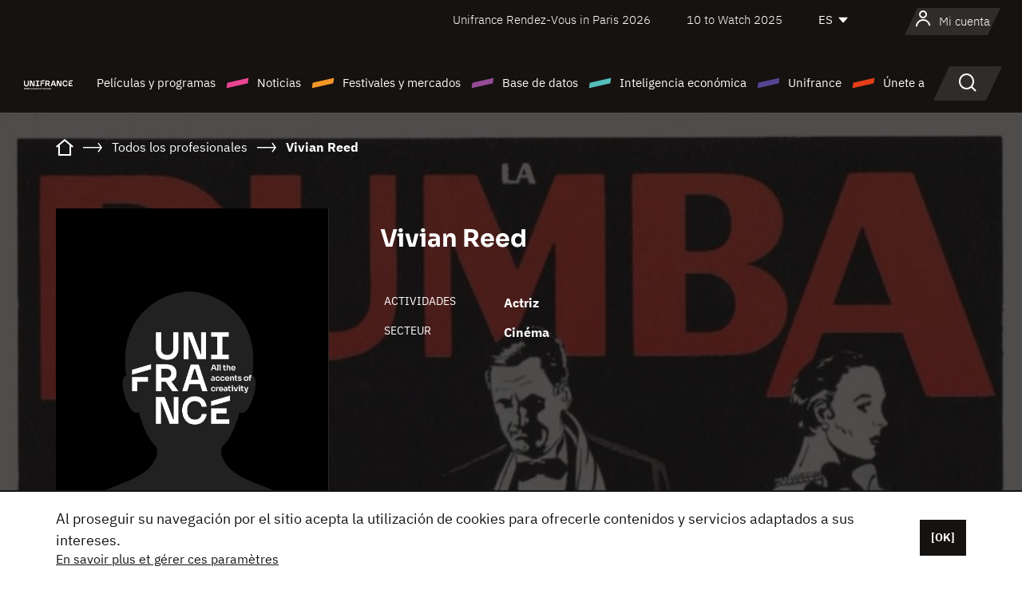

--- FILE ---
content_type: text/html; charset=utf-8
request_url: https://www.google.com/recaptcha/api2/anchor?ar=1&k=6LcJfHopAAAAAJA2ysQXhcpcbIYJi36tX6uIGLaU&co=aHR0cHM6Ly9lcy51bmlmcmFuY2Uub3JnOjQ0Mw..&hl=en&v=PoyoqOPhxBO7pBk68S4YbpHZ&size=normal&anchor-ms=20000&execute-ms=30000&cb=ux9857g9hrix
body_size: 49147
content:
<!DOCTYPE HTML><html dir="ltr" lang="en"><head><meta http-equiv="Content-Type" content="text/html; charset=UTF-8">
<meta http-equiv="X-UA-Compatible" content="IE=edge">
<title>reCAPTCHA</title>
<style type="text/css">
/* cyrillic-ext */
@font-face {
  font-family: 'Roboto';
  font-style: normal;
  font-weight: 400;
  font-stretch: 100%;
  src: url(//fonts.gstatic.com/s/roboto/v48/KFO7CnqEu92Fr1ME7kSn66aGLdTylUAMa3GUBHMdazTgWw.woff2) format('woff2');
  unicode-range: U+0460-052F, U+1C80-1C8A, U+20B4, U+2DE0-2DFF, U+A640-A69F, U+FE2E-FE2F;
}
/* cyrillic */
@font-face {
  font-family: 'Roboto';
  font-style: normal;
  font-weight: 400;
  font-stretch: 100%;
  src: url(//fonts.gstatic.com/s/roboto/v48/KFO7CnqEu92Fr1ME7kSn66aGLdTylUAMa3iUBHMdazTgWw.woff2) format('woff2');
  unicode-range: U+0301, U+0400-045F, U+0490-0491, U+04B0-04B1, U+2116;
}
/* greek-ext */
@font-face {
  font-family: 'Roboto';
  font-style: normal;
  font-weight: 400;
  font-stretch: 100%;
  src: url(//fonts.gstatic.com/s/roboto/v48/KFO7CnqEu92Fr1ME7kSn66aGLdTylUAMa3CUBHMdazTgWw.woff2) format('woff2');
  unicode-range: U+1F00-1FFF;
}
/* greek */
@font-face {
  font-family: 'Roboto';
  font-style: normal;
  font-weight: 400;
  font-stretch: 100%;
  src: url(//fonts.gstatic.com/s/roboto/v48/KFO7CnqEu92Fr1ME7kSn66aGLdTylUAMa3-UBHMdazTgWw.woff2) format('woff2');
  unicode-range: U+0370-0377, U+037A-037F, U+0384-038A, U+038C, U+038E-03A1, U+03A3-03FF;
}
/* math */
@font-face {
  font-family: 'Roboto';
  font-style: normal;
  font-weight: 400;
  font-stretch: 100%;
  src: url(//fonts.gstatic.com/s/roboto/v48/KFO7CnqEu92Fr1ME7kSn66aGLdTylUAMawCUBHMdazTgWw.woff2) format('woff2');
  unicode-range: U+0302-0303, U+0305, U+0307-0308, U+0310, U+0312, U+0315, U+031A, U+0326-0327, U+032C, U+032F-0330, U+0332-0333, U+0338, U+033A, U+0346, U+034D, U+0391-03A1, U+03A3-03A9, U+03B1-03C9, U+03D1, U+03D5-03D6, U+03F0-03F1, U+03F4-03F5, U+2016-2017, U+2034-2038, U+203C, U+2040, U+2043, U+2047, U+2050, U+2057, U+205F, U+2070-2071, U+2074-208E, U+2090-209C, U+20D0-20DC, U+20E1, U+20E5-20EF, U+2100-2112, U+2114-2115, U+2117-2121, U+2123-214F, U+2190, U+2192, U+2194-21AE, U+21B0-21E5, U+21F1-21F2, U+21F4-2211, U+2213-2214, U+2216-22FF, U+2308-230B, U+2310, U+2319, U+231C-2321, U+2336-237A, U+237C, U+2395, U+239B-23B7, U+23D0, U+23DC-23E1, U+2474-2475, U+25AF, U+25B3, U+25B7, U+25BD, U+25C1, U+25CA, U+25CC, U+25FB, U+266D-266F, U+27C0-27FF, U+2900-2AFF, U+2B0E-2B11, U+2B30-2B4C, U+2BFE, U+3030, U+FF5B, U+FF5D, U+1D400-1D7FF, U+1EE00-1EEFF;
}
/* symbols */
@font-face {
  font-family: 'Roboto';
  font-style: normal;
  font-weight: 400;
  font-stretch: 100%;
  src: url(//fonts.gstatic.com/s/roboto/v48/KFO7CnqEu92Fr1ME7kSn66aGLdTylUAMaxKUBHMdazTgWw.woff2) format('woff2');
  unicode-range: U+0001-000C, U+000E-001F, U+007F-009F, U+20DD-20E0, U+20E2-20E4, U+2150-218F, U+2190, U+2192, U+2194-2199, U+21AF, U+21E6-21F0, U+21F3, U+2218-2219, U+2299, U+22C4-22C6, U+2300-243F, U+2440-244A, U+2460-24FF, U+25A0-27BF, U+2800-28FF, U+2921-2922, U+2981, U+29BF, U+29EB, U+2B00-2BFF, U+4DC0-4DFF, U+FFF9-FFFB, U+10140-1018E, U+10190-1019C, U+101A0, U+101D0-101FD, U+102E0-102FB, U+10E60-10E7E, U+1D2C0-1D2D3, U+1D2E0-1D37F, U+1F000-1F0FF, U+1F100-1F1AD, U+1F1E6-1F1FF, U+1F30D-1F30F, U+1F315, U+1F31C, U+1F31E, U+1F320-1F32C, U+1F336, U+1F378, U+1F37D, U+1F382, U+1F393-1F39F, U+1F3A7-1F3A8, U+1F3AC-1F3AF, U+1F3C2, U+1F3C4-1F3C6, U+1F3CA-1F3CE, U+1F3D4-1F3E0, U+1F3ED, U+1F3F1-1F3F3, U+1F3F5-1F3F7, U+1F408, U+1F415, U+1F41F, U+1F426, U+1F43F, U+1F441-1F442, U+1F444, U+1F446-1F449, U+1F44C-1F44E, U+1F453, U+1F46A, U+1F47D, U+1F4A3, U+1F4B0, U+1F4B3, U+1F4B9, U+1F4BB, U+1F4BF, U+1F4C8-1F4CB, U+1F4D6, U+1F4DA, U+1F4DF, U+1F4E3-1F4E6, U+1F4EA-1F4ED, U+1F4F7, U+1F4F9-1F4FB, U+1F4FD-1F4FE, U+1F503, U+1F507-1F50B, U+1F50D, U+1F512-1F513, U+1F53E-1F54A, U+1F54F-1F5FA, U+1F610, U+1F650-1F67F, U+1F687, U+1F68D, U+1F691, U+1F694, U+1F698, U+1F6AD, U+1F6B2, U+1F6B9-1F6BA, U+1F6BC, U+1F6C6-1F6CF, U+1F6D3-1F6D7, U+1F6E0-1F6EA, U+1F6F0-1F6F3, U+1F6F7-1F6FC, U+1F700-1F7FF, U+1F800-1F80B, U+1F810-1F847, U+1F850-1F859, U+1F860-1F887, U+1F890-1F8AD, U+1F8B0-1F8BB, U+1F8C0-1F8C1, U+1F900-1F90B, U+1F93B, U+1F946, U+1F984, U+1F996, U+1F9E9, U+1FA00-1FA6F, U+1FA70-1FA7C, U+1FA80-1FA89, U+1FA8F-1FAC6, U+1FACE-1FADC, U+1FADF-1FAE9, U+1FAF0-1FAF8, U+1FB00-1FBFF;
}
/* vietnamese */
@font-face {
  font-family: 'Roboto';
  font-style: normal;
  font-weight: 400;
  font-stretch: 100%;
  src: url(//fonts.gstatic.com/s/roboto/v48/KFO7CnqEu92Fr1ME7kSn66aGLdTylUAMa3OUBHMdazTgWw.woff2) format('woff2');
  unicode-range: U+0102-0103, U+0110-0111, U+0128-0129, U+0168-0169, U+01A0-01A1, U+01AF-01B0, U+0300-0301, U+0303-0304, U+0308-0309, U+0323, U+0329, U+1EA0-1EF9, U+20AB;
}
/* latin-ext */
@font-face {
  font-family: 'Roboto';
  font-style: normal;
  font-weight: 400;
  font-stretch: 100%;
  src: url(//fonts.gstatic.com/s/roboto/v48/KFO7CnqEu92Fr1ME7kSn66aGLdTylUAMa3KUBHMdazTgWw.woff2) format('woff2');
  unicode-range: U+0100-02BA, U+02BD-02C5, U+02C7-02CC, U+02CE-02D7, U+02DD-02FF, U+0304, U+0308, U+0329, U+1D00-1DBF, U+1E00-1E9F, U+1EF2-1EFF, U+2020, U+20A0-20AB, U+20AD-20C0, U+2113, U+2C60-2C7F, U+A720-A7FF;
}
/* latin */
@font-face {
  font-family: 'Roboto';
  font-style: normal;
  font-weight: 400;
  font-stretch: 100%;
  src: url(//fonts.gstatic.com/s/roboto/v48/KFO7CnqEu92Fr1ME7kSn66aGLdTylUAMa3yUBHMdazQ.woff2) format('woff2');
  unicode-range: U+0000-00FF, U+0131, U+0152-0153, U+02BB-02BC, U+02C6, U+02DA, U+02DC, U+0304, U+0308, U+0329, U+2000-206F, U+20AC, U+2122, U+2191, U+2193, U+2212, U+2215, U+FEFF, U+FFFD;
}
/* cyrillic-ext */
@font-face {
  font-family: 'Roboto';
  font-style: normal;
  font-weight: 500;
  font-stretch: 100%;
  src: url(//fonts.gstatic.com/s/roboto/v48/KFO7CnqEu92Fr1ME7kSn66aGLdTylUAMa3GUBHMdazTgWw.woff2) format('woff2');
  unicode-range: U+0460-052F, U+1C80-1C8A, U+20B4, U+2DE0-2DFF, U+A640-A69F, U+FE2E-FE2F;
}
/* cyrillic */
@font-face {
  font-family: 'Roboto';
  font-style: normal;
  font-weight: 500;
  font-stretch: 100%;
  src: url(//fonts.gstatic.com/s/roboto/v48/KFO7CnqEu92Fr1ME7kSn66aGLdTylUAMa3iUBHMdazTgWw.woff2) format('woff2');
  unicode-range: U+0301, U+0400-045F, U+0490-0491, U+04B0-04B1, U+2116;
}
/* greek-ext */
@font-face {
  font-family: 'Roboto';
  font-style: normal;
  font-weight: 500;
  font-stretch: 100%;
  src: url(//fonts.gstatic.com/s/roboto/v48/KFO7CnqEu92Fr1ME7kSn66aGLdTylUAMa3CUBHMdazTgWw.woff2) format('woff2');
  unicode-range: U+1F00-1FFF;
}
/* greek */
@font-face {
  font-family: 'Roboto';
  font-style: normal;
  font-weight: 500;
  font-stretch: 100%;
  src: url(//fonts.gstatic.com/s/roboto/v48/KFO7CnqEu92Fr1ME7kSn66aGLdTylUAMa3-UBHMdazTgWw.woff2) format('woff2');
  unicode-range: U+0370-0377, U+037A-037F, U+0384-038A, U+038C, U+038E-03A1, U+03A3-03FF;
}
/* math */
@font-face {
  font-family: 'Roboto';
  font-style: normal;
  font-weight: 500;
  font-stretch: 100%;
  src: url(//fonts.gstatic.com/s/roboto/v48/KFO7CnqEu92Fr1ME7kSn66aGLdTylUAMawCUBHMdazTgWw.woff2) format('woff2');
  unicode-range: U+0302-0303, U+0305, U+0307-0308, U+0310, U+0312, U+0315, U+031A, U+0326-0327, U+032C, U+032F-0330, U+0332-0333, U+0338, U+033A, U+0346, U+034D, U+0391-03A1, U+03A3-03A9, U+03B1-03C9, U+03D1, U+03D5-03D6, U+03F0-03F1, U+03F4-03F5, U+2016-2017, U+2034-2038, U+203C, U+2040, U+2043, U+2047, U+2050, U+2057, U+205F, U+2070-2071, U+2074-208E, U+2090-209C, U+20D0-20DC, U+20E1, U+20E5-20EF, U+2100-2112, U+2114-2115, U+2117-2121, U+2123-214F, U+2190, U+2192, U+2194-21AE, U+21B0-21E5, U+21F1-21F2, U+21F4-2211, U+2213-2214, U+2216-22FF, U+2308-230B, U+2310, U+2319, U+231C-2321, U+2336-237A, U+237C, U+2395, U+239B-23B7, U+23D0, U+23DC-23E1, U+2474-2475, U+25AF, U+25B3, U+25B7, U+25BD, U+25C1, U+25CA, U+25CC, U+25FB, U+266D-266F, U+27C0-27FF, U+2900-2AFF, U+2B0E-2B11, U+2B30-2B4C, U+2BFE, U+3030, U+FF5B, U+FF5D, U+1D400-1D7FF, U+1EE00-1EEFF;
}
/* symbols */
@font-face {
  font-family: 'Roboto';
  font-style: normal;
  font-weight: 500;
  font-stretch: 100%;
  src: url(//fonts.gstatic.com/s/roboto/v48/KFO7CnqEu92Fr1ME7kSn66aGLdTylUAMaxKUBHMdazTgWw.woff2) format('woff2');
  unicode-range: U+0001-000C, U+000E-001F, U+007F-009F, U+20DD-20E0, U+20E2-20E4, U+2150-218F, U+2190, U+2192, U+2194-2199, U+21AF, U+21E6-21F0, U+21F3, U+2218-2219, U+2299, U+22C4-22C6, U+2300-243F, U+2440-244A, U+2460-24FF, U+25A0-27BF, U+2800-28FF, U+2921-2922, U+2981, U+29BF, U+29EB, U+2B00-2BFF, U+4DC0-4DFF, U+FFF9-FFFB, U+10140-1018E, U+10190-1019C, U+101A0, U+101D0-101FD, U+102E0-102FB, U+10E60-10E7E, U+1D2C0-1D2D3, U+1D2E0-1D37F, U+1F000-1F0FF, U+1F100-1F1AD, U+1F1E6-1F1FF, U+1F30D-1F30F, U+1F315, U+1F31C, U+1F31E, U+1F320-1F32C, U+1F336, U+1F378, U+1F37D, U+1F382, U+1F393-1F39F, U+1F3A7-1F3A8, U+1F3AC-1F3AF, U+1F3C2, U+1F3C4-1F3C6, U+1F3CA-1F3CE, U+1F3D4-1F3E0, U+1F3ED, U+1F3F1-1F3F3, U+1F3F5-1F3F7, U+1F408, U+1F415, U+1F41F, U+1F426, U+1F43F, U+1F441-1F442, U+1F444, U+1F446-1F449, U+1F44C-1F44E, U+1F453, U+1F46A, U+1F47D, U+1F4A3, U+1F4B0, U+1F4B3, U+1F4B9, U+1F4BB, U+1F4BF, U+1F4C8-1F4CB, U+1F4D6, U+1F4DA, U+1F4DF, U+1F4E3-1F4E6, U+1F4EA-1F4ED, U+1F4F7, U+1F4F9-1F4FB, U+1F4FD-1F4FE, U+1F503, U+1F507-1F50B, U+1F50D, U+1F512-1F513, U+1F53E-1F54A, U+1F54F-1F5FA, U+1F610, U+1F650-1F67F, U+1F687, U+1F68D, U+1F691, U+1F694, U+1F698, U+1F6AD, U+1F6B2, U+1F6B9-1F6BA, U+1F6BC, U+1F6C6-1F6CF, U+1F6D3-1F6D7, U+1F6E0-1F6EA, U+1F6F0-1F6F3, U+1F6F7-1F6FC, U+1F700-1F7FF, U+1F800-1F80B, U+1F810-1F847, U+1F850-1F859, U+1F860-1F887, U+1F890-1F8AD, U+1F8B0-1F8BB, U+1F8C0-1F8C1, U+1F900-1F90B, U+1F93B, U+1F946, U+1F984, U+1F996, U+1F9E9, U+1FA00-1FA6F, U+1FA70-1FA7C, U+1FA80-1FA89, U+1FA8F-1FAC6, U+1FACE-1FADC, U+1FADF-1FAE9, U+1FAF0-1FAF8, U+1FB00-1FBFF;
}
/* vietnamese */
@font-face {
  font-family: 'Roboto';
  font-style: normal;
  font-weight: 500;
  font-stretch: 100%;
  src: url(//fonts.gstatic.com/s/roboto/v48/KFO7CnqEu92Fr1ME7kSn66aGLdTylUAMa3OUBHMdazTgWw.woff2) format('woff2');
  unicode-range: U+0102-0103, U+0110-0111, U+0128-0129, U+0168-0169, U+01A0-01A1, U+01AF-01B0, U+0300-0301, U+0303-0304, U+0308-0309, U+0323, U+0329, U+1EA0-1EF9, U+20AB;
}
/* latin-ext */
@font-face {
  font-family: 'Roboto';
  font-style: normal;
  font-weight: 500;
  font-stretch: 100%;
  src: url(//fonts.gstatic.com/s/roboto/v48/KFO7CnqEu92Fr1ME7kSn66aGLdTylUAMa3KUBHMdazTgWw.woff2) format('woff2');
  unicode-range: U+0100-02BA, U+02BD-02C5, U+02C7-02CC, U+02CE-02D7, U+02DD-02FF, U+0304, U+0308, U+0329, U+1D00-1DBF, U+1E00-1E9F, U+1EF2-1EFF, U+2020, U+20A0-20AB, U+20AD-20C0, U+2113, U+2C60-2C7F, U+A720-A7FF;
}
/* latin */
@font-face {
  font-family: 'Roboto';
  font-style: normal;
  font-weight: 500;
  font-stretch: 100%;
  src: url(//fonts.gstatic.com/s/roboto/v48/KFO7CnqEu92Fr1ME7kSn66aGLdTylUAMa3yUBHMdazQ.woff2) format('woff2');
  unicode-range: U+0000-00FF, U+0131, U+0152-0153, U+02BB-02BC, U+02C6, U+02DA, U+02DC, U+0304, U+0308, U+0329, U+2000-206F, U+20AC, U+2122, U+2191, U+2193, U+2212, U+2215, U+FEFF, U+FFFD;
}
/* cyrillic-ext */
@font-face {
  font-family: 'Roboto';
  font-style: normal;
  font-weight: 900;
  font-stretch: 100%;
  src: url(//fonts.gstatic.com/s/roboto/v48/KFO7CnqEu92Fr1ME7kSn66aGLdTylUAMa3GUBHMdazTgWw.woff2) format('woff2');
  unicode-range: U+0460-052F, U+1C80-1C8A, U+20B4, U+2DE0-2DFF, U+A640-A69F, U+FE2E-FE2F;
}
/* cyrillic */
@font-face {
  font-family: 'Roboto';
  font-style: normal;
  font-weight: 900;
  font-stretch: 100%;
  src: url(//fonts.gstatic.com/s/roboto/v48/KFO7CnqEu92Fr1ME7kSn66aGLdTylUAMa3iUBHMdazTgWw.woff2) format('woff2');
  unicode-range: U+0301, U+0400-045F, U+0490-0491, U+04B0-04B1, U+2116;
}
/* greek-ext */
@font-face {
  font-family: 'Roboto';
  font-style: normal;
  font-weight: 900;
  font-stretch: 100%;
  src: url(//fonts.gstatic.com/s/roboto/v48/KFO7CnqEu92Fr1ME7kSn66aGLdTylUAMa3CUBHMdazTgWw.woff2) format('woff2');
  unicode-range: U+1F00-1FFF;
}
/* greek */
@font-face {
  font-family: 'Roboto';
  font-style: normal;
  font-weight: 900;
  font-stretch: 100%;
  src: url(//fonts.gstatic.com/s/roboto/v48/KFO7CnqEu92Fr1ME7kSn66aGLdTylUAMa3-UBHMdazTgWw.woff2) format('woff2');
  unicode-range: U+0370-0377, U+037A-037F, U+0384-038A, U+038C, U+038E-03A1, U+03A3-03FF;
}
/* math */
@font-face {
  font-family: 'Roboto';
  font-style: normal;
  font-weight: 900;
  font-stretch: 100%;
  src: url(//fonts.gstatic.com/s/roboto/v48/KFO7CnqEu92Fr1ME7kSn66aGLdTylUAMawCUBHMdazTgWw.woff2) format('woff2');
  unicode-range: U+0302-0303, U+0305, U+0307-0308, U+0310, U+0312, U+0315, U+031A, U+0326-0327, U+032C, U+032F-0330, U+0332-0333, U+0338, U+033A, U+0346, U+034D, U+0391-03A1, U+03A3-03A9, U+03B1-03C9, U+03D1, U+03D5-03D6, U+03F0-03F1, U+03F4-03F5, U+2016-2017, U+2034-2038, U+203C, U+2040, U+2043, U+2047, U+2050, U+2057, U+205F, U+2070-2071, U+2074-208E, U+2090-209C, U+20D0-20DC, U+20E1, U+20E5-20EF, U+2100-2112, U+2114-2115, U+2117-2121, U+2123-214F, U+2190, U+2192, U+2194-21AE, U+21B0-21E5, U+21F1-21F2, U+21F4-2211, U+2213-2214, U+2216-22FF, U+2308-230B, U+2310, U+2319, U+231C-2321, U+2336-237A, U+237C, U+2395, U+239B-23B7, U+23D0, U+23DC-23E1, U+2474-2475, U+25AF, U+25B3, U+25B7, U+25BD, U+25C1, U+25CA, U+25CC, U+25FB, U+266D-266F, U+27C0-27FF, U+2900-2AFF, U+2B0E-2B11, U+2B30-2B4C, U+2BFE, U+3030, U+FF5B, U+FF5D, U+1D400-1D7FF, U+1EE00-1EEFF;
}
/* symbols */
@font-face {
  font-family: 'Roboto';
  font-style: normal;
  font-weight: 900;
  font-stretch: 100%;
  src: url(//fonts.gstatic.com/s/roboto/v48/KFO7CnqEu92Fr1ME7kSn66aGLdTylUAMaxKUBHMdazTgWw.woff2) format('woff2');
  unicode-range: U+0001-000C, U+000E-001F, U+007F-009F, U+20DD-20E0, U+20E2-20E4, U+2150-218F, U+2190, U+2192, U+2194-2199, U+21AF, U+21E6-21F0, U+21F3, U+2218-2219, U+2299, U+22C4-22C6, U+2300-243F, U+2440-244A, U+2460-24FF, U+25A0-27BF, U+2800-28FF, U+2921-2922, U+2981, U+29BF, U+29EB, U+2B00-2BFF, U+4DC0-4DFF, U+FFF9-FFFB, U+10140-1018E, U+10190-1019C, U+101A0, U+101D0-101FD, U+102E0-102FB, U+10E60-10E7E, U+1D2C0-1D2D3, U+1D2E0-1D37F, U+1F000-1F0FF, U+1F100-1F1AD, U+1F1E6-1F1FF, U+1F30D-1F30F, U+1F315, U+1F31C, U+1F31E, U+1F320-1F32C, U+1F336, U+1F378, U+1F37D, U+1F382, U+1F393-1F39F, U+1F3A7-1F3A8, U+1F3AC-1F3AF, U+1F3C2, U+1F3C4-1F3C6, U+1F3CA-1F3CE, U+1F3D4-1F3E0, U+1F3ED, U+1F3F1-1F3F3, U+1F3F5-1F3F7, U+1F408, U+1F415, U+1F41F, U+1F426, U+1F43F, U+1F441-1F442, U+1F444, U+1F446-1F449, U+1F44C-1F44E, U+1F453, U+1F46A, U+1F47D, U+1F4A3, U+1F4B0, U+1F4B3, U+1F4B9, U+1F4BB, U+1F4BF, U+1F4C8-1F4CB, U+1F4D6, U+1F4DA, U+1F4DF, U+1F4E3-1F4E6, U+1F4EA-1F4ED, U+1F4F7, U+1F4F9-1F4FB, U+1F4FD-1F4FE, U+1F503, U+1F507-1F50B, U+1F50D, U+1F512-1F513, U+1F53E-1F54A, U+1F54F-1F5FA, U+1F610, U+1F650-1F67F, U+1F687, U+1F68D, U+1F691, U+1F694, U+1F698, U+1F6AD, U+1F6B2, U+1F6B9-1F6BA, U+1F6BC, U+1F6C6-1F6CF, U+1F6D3-1F6D7, U+1F6E0-1F6EA, U+1F6F0-1F6F3, U+1F6F7-1F6FC, U+1F700-1F7FF, U+1F800-1F80B, U+1F810-1F847, U+1F850-1F859, U+1F860-1F887, U+1F890-1F8AD, U+1F8B0-1F8BB, U+1F8C0-1F8C1, U+1F900-1F90B, U+1F93B, U+1F946, U+1F984, U+1F996, U+1F9E9, U+1FA00-1FA6F, U+1FA70-1FA7C, U+1FA80-1FA89, U+1FA8F-1FAC6, U+1FACE-1FADC, U+1FADF-1FAE9, U+1FAF0-1FAF8, U+1FB00-1FBFF;
}
/* vietnamese */
@font-face {
  font-family: 'Roboto';
  font-style: normal;
  font-weight: 900;
  font-stretch: 100%;
  src: url(//fonts.gstatic.com/s/roboto/v48/KFO7CnqEu92Fr1ME7kSn66aGLdTylUAMa3OUBHMdazTgWw.woff2) format('woff2');
  unicode-range: U+0102-0103, U+0110-0111, U+0128-0129, U+0168-0169, U+01A0-01A1, U+01AF-01B0, U+0300-0301, U+0303-0304, U+0308-0309, U+0323, U+0329, U+1EA0-1EF9, U+20AB;
}
/* latin-ext */
@font-face {
  font-family: 'Roboto';
  font-style: normal;
  font-weight: 900;
  font-stretch: 100%;
  src: url(//fonts.gstatic.com/s/roboto/v48/KFO7CnqEu92Fr1ME7kSn66aGLdTylUAMa3KUBHMdazTgWw.woff2) format('woff2');
  unicode-range: U+0100-02BA, U+02BD-02C5, U+02C7-02CC, U+02CE-02D7, U+02DD-02FF, U+0304, U+0308, U+0329, U+1D00-1DBF, U+1E00-1E9F, U+1EF2-1EFF, U+2020, U+20A0-20AB, U+20AD-20C0, U+2113, U+2C60-2C7F, U+A720-A7FF;
}
/* latin */
@font-face {
  font-family: 'Roboto';
  font-style: normal;
  font-weight: 900;
  font-stretch: 100%;
  src: url(//fonts.gstatic.com/s/roboto/v48/KFO7CnqEu92Fr1ME7kSn66aGLdTylUAMa3yUBHMdazQ.woff2) format('woff2');
  unicode-range: U+0000-00FF, U+0131, U+0152-0153, U+02BB-02BC, U+02C6, U+02DA, U+02DC, U+0304, U+0308, U+0329, U+2000-206F, U+20AC, U+2122, U+2191, U+2193, U+2212, U+2215, U+FEFF, U+FFFD;
}

</style>
<link rel="stylesheet" type="text/css" href="https://www.gstatic.com/recaptcha/releases/PoyoqOPhxBO7pBk68S4YbpHZ/styles__ltr.css">
<script nonce="UkWLpCNcFfb3QLLU2Lgsfg" type="text/javascript">window['__recaptcha_api'] = 'https://www.google.com/recaptcha/api2/';</script>
<script type="text/javascript" src="https://www.gstatic.com/recaptcha/releases/PoyoqOPhxBO7pBk68S4YbpHZ/recaptcha__en.js" nonce="UkWLpCNcFfb3QLLU2Lgsfg">
      
    </script></head>
<body><div id="rc-anchor-alert" class="rc-anchor-alert"></div>
<input type="hidden" id="recaptcha-token" value="[base64]">
<script type="text/javascript" nonce="UkWLpCNcFfb3QLLU2Lgsfg">
      recaptcha.anchor.Main.init("[\x22ainput\x22,[\x22bgdata\x22,\x22\x22,\[base64]/[base64]/MjU1Ong/[base64]/[base64]/[base64]/[base64]/[base64]/[base64]/[base64]/[base64]/[base64]/[base64]/[base64]/[base64]/[base64]/[base64]/[base64]\\u003d\x22,\[base64]\\u003d\x22,\x22eBVAw44DwpPDlMO0wodKT089w7UNSEbDucKuVwApeFlSdFZtRCBpwrF5wqLCsgY5w6QSw48hwpcew7Yrw4Mkwq8Tw53DsATCuTNWw7rDvENVAyEKQnQbwpt9P0UnS2fCjcOtw7/[base64]/SDjDuiDCmEsUUngvTMOSw7/DqsKnc8KJw4wvA8K8IsK9wrASwrIRbMK2w5cQwo7ChFoyUUYKwqHCvU7DqcK0NUvCpMKwwrETwofCtw/[base64]/CqSXDvMKNdUVhw4NRw71GIzHDpcOnS3DClTs3wrRCw747dcOqQhM5w5TCocKXJMK7w4V+w755fwYDYjrDlWE0CsONXyvDlsOrcsKDWW0/M8OMPcOuw5nDiAPDm8O0wrYRw5hbLH9fw7PCoBAfWcObwr8TwpLCgcK6H1U/w6XDmCxtwoDDuwZ6G0nCqX/[base64]/[base64]/CkDvCsmAuY1rDvMOnwpfCksK/M2jCn8OxYCIUJFY5w4vCu8KDTcKUH2LCmsORHSRpfHwCw48vXcK2wpvCt8KEwo1MXsO9EnEOwpTDnA1hWMKewoDCpX8HYT54w4XDmsOTFsORw7bCgA1NLcKucmTDhW7Clmsow48ONcOYUsOsw5fCoR7CnxMIHcOwwphRWMOJw5DDksKqwoxMB1opwq/CgMOGUD4yUg7Cogg5UcOtWcK5DQJ+w6XDuy3Dl8KAVsOgAMKPJcO7YsKqBcORwrZswpRLDj7Cih0fEH3DoQPDmCM3wpEuDSZGWjg1bxDCisK9QcO5KMK0w7DDnSfCjgjDvMO0wrfDmlFnw5TDmsOdw7YrDMK7RcOSwp/ClTTCgSDDvBsZPsKEbH7DjytcB8KZw7YEwqhwXcKWOxoyw7rCpyBnQwwfw5HDqsK5IBfCqsOnwoPCkcOsw60ZCXpzwo7DpsKSw5JDPcKjw6XDr8KWC8KBw7bDu8KawpbCqlEKaMOhwqhHwqAND8KlwqPDhMKQNS/DhMKUeCLDncK2IG7DmMKlwoXDsyvDsh/ClMKUwqFMw47DgMOWKWjCjBbCqX/Cn8OVwo3DqErDnEszwr0iCMOwBsKiw7XDujXDvTvDrSLDkgJwHwcwwrkHwo3CogcoHcOmL8OZw7hGfDs/wqsVaWHDpC/[base64]/CgcOkw6l3SGNbw7spZsOZwrvCjH3DgMO5w5vCvTbCtMOWYHrDl0LCgjnCjRJkFsKHR8KaRMKyfsKyw7ROdMKWYUFEwoR6AMKsw7HDoiwoGkpUcXQcw4TDksKiw5QIWsORYh8sezRuXMKYB21wAxNpCQJ5wpoQaMOTw5ECwozCmcO3wqRFSy5vOMKmw7tXwo/[base64]/DuxjCujPDsUTDtyMFwqnCssKlacOgw7wjwqZIwrTCgsKzO1VXEy15w5nDqMKHw5BGwqbCkmbCgjkOBgDCosK2RALDk8ODCE7Dl8KwQ0jDsW7CqcODByjDigzDiMKEw5pASMOPW2Fjw6MQwrfCocK3w6RQKTo1w4fDmMKICMOxwrTDusKrw7xbw609CzZ/IQ/DnsKsVVzDocOSw5XCjUbCi07CvsKGE8Ocw5d+woTDtG55L1s4w67Ds1TDncKEwqLCgy4mw68dw6NmcsOuwq7DkMOUDsKbwr1Rw7tiw7Ika2JeFC3CunDDkxXDi8OjHcOyJQIJwq9aDMOQLFRXw67CvsK4Tn/DtMKBN2gYTsKQZsKFMmXDjD4ewpkwby/DpxQmL0bCmMKzOsOVw4rDsG8Ow6Jfw5kwwozCuiQJw5vCrcO8w5xww53Dq8Kww4tITcOSw5vDkAc1WsK5GsO7CSQRw5wFCA/CgMK4TsOVw5cTZcOJdXXDiVLChcKZwpPCucKQwrFzZsKOfcKiwqrDlsKmwq5Tw6PDo0vCoMKmw7hxfwdTYTUNwqfDtsKlc8OMAMKnODLCnH7Ct8KJw6A7wrAKEMK2dwZiwqPCpMKQWXhoXA/CoMKlHljDiW5CPsOnMsKAIh4nw4DCksOZwpXDlWoaYMOzwpLCs8Kew75Rw5Ruw6sswrfDq8KUB8OHGMKww6EOwo8zA8OvM0MGw63CnTcww7/[base64]/CpMKpwpHDlFASwo5twr9OGQomw5HCj8OZS8KMVMO0a8Ozf0whw5d+w7LDrQTDmyvCiTYOL8KnwohPJcO7wq1qwpjDi3bDpkNWw5PCgsKKw7TDkcOPIcKQw5HDhMKnwpMvesKuZ2p/w6PCicKXwqrCmktUAGImQcK/N0bDkMKUXgrCi8Kvw7DDssKnw53CgMObTMOQw4nDsMO5X8OvUMKVwq5UDUvCkj1PZMKVw6PDicK2B8OLW8Omwr05AF/CuEjDti9fPDBZTAhLOVMzwqc3w70qwpHCrsKfCcK3w5LDo3BDAlUHQ8KVVCrCs8Oww6HDhMKlKmTCjsOqc2DCkcOcXVHDgzxCwrzCh0snwpzDjTxhHjfDisKncngDejR7wp/DrEZBCy5hwpxPMMOVwo4FSsKlwp4dw4J5QcOEwpPDs1k9wpnDtkrCncO3bkXDusK/UMOkasKxwqzDpcKCDWYqw4bDkBJDG8KLwrgSZCfCkikFw4VWDGNTwqXDnWtGwrHDuMOAU8KKwq/CviTDrlo7woPDvmZOLmV/RwLDujhlVMOiclzCi8OmwqN4PydOwpFewrgSI33CkcKPVFVERm8ywobDqMOjTSHDqHbCp2MSEsKVTcKdw4YjwrvCmMO2w7HCosOxw50bNMKywo9tOsOdw6HCs0rCmcOYwqbCgFAQw7fCn2zCjCTCn8O0VTvDokRrw4PCpBEQw6/DusKhw5jDqyvChMKJw48awrzDqUnChcKdBQY/w7XDgSrCs8KwVsOQRcK0KU/Chl1KK8KfeMOLWwjDuMKbwpJzW3TCrUJsa8OEw6fDqsK5QsO9H8K/bsKowrTCqhfDjS/DvcKvVcK0wox+wpXDuhF5UUHDrw/DoWZQTE45woLDnwDCn8OkNjLCp8KkfcKQScKYbCHCpcKhwr/Du8KKVyTCrEDDqm4Yw6HDuMKMw4DCuMOmwqRubSzCp8KmwoxPasOXw7HDpFbDg8O1wqLDk1RaFsOJwpMfD8KowrbCnFFbNAjDkWYwwqDDnsK9wpYrWTzCmC1mw7vCmntZe2LDoGNBdcOAwp9/N8OGZQdzw7XCkMO1w7vDocOswqTDunLDocKSwq/CqFDCjMKiw6HCrsKTw5d0Lh3Dl8KIw77Dq8OGFBE7W1fDkcOBw6Q/XMOrO8OQw7lNPcKNw7Fmw4jCi8ORwojDmMOGwpbCnCHDqCPCrlXDo8OCS8KNcsOnKcO1wpPDo8OhFlfCkGR4wrsvwrIaw7PCnMKAw7hawpPCrjEfL3hjwpc0w5fDlCfCmkU5wpXDpQJUBXTDllFiwpDDqgDDg8KwaVlOJcOmw7HCl8K1w5M/EMK5wrXDiD3Ch3jDrHhjwqV0aXB/[base64]/[base64]/[base64]/[base64]/RsO/J8ODSyzDqcOwwpvDsMOCwp3DksKCLgvDnxBnwp11acKxI8OHECTCh3o+Z0EowpzCrRQYDi08ZsKAMMOfwoMXwoQxaMOzYm7DikzDkcOAf2/DhE1+HcKow4PCtEvDusKlwrpaWxzCqsOrwoTDqEY3w7nDrFXDhcOmw5bClXjDmkvDr8Klw5lzHcOuEMK1w7xDYFDCk2cSc8OUwpYlwqXCjVXDlFrDvcO/wrbDk1fCocKCwp/CtMKhQSVWIcKbw4nCrsOURz3DvW/Do8OKUkDCpMOmdMOdwrjDtHvDpcO1w7bCtgd/w58aw7zCtMOowr/CiXVNYw7DvQXDgMKOF8ORDVV9OQA0YsOvwqx7wqPDvXkuw4ZWwr1jOBd9w5QMRhzCnG7Chi08wrZ9w4bCisKdIMKzEww2woLCk8OzDhtbwqcNw71NRSLDvcO5w54NBcOTwpnDiDB4BMOtworDl3NiwplqNcOhX0jCgmvDgMOhw5lfw4LCicKqwr/[base64]/Cn8KXw5rDh8OqehxDwpEgwrAww7rDnDAuwocwwrbCpMOIGcKmw5PCi1PCisKqPEIXdMKUwo7CqnoZfBjDmn/DkzZNwpbDv8KcZRDDpzAbJMOPwo3Dt2TDtsOawqFjwq8bKFlzKn5Vw5LCt8KIwrBZO2LDvRfDrcOIw6zDnwHDncOaDSrDh8KcAcKjZsOqwqnCt1bCl8Kvw63CiVrDm8OPw4/Dm8OJw5Rqwqh0eMOqEw7CmsKbwpDClnnCvcOJw63DpwIYIMONw5nDvyfCq3bCoMKyLWnCvwLCrcOUTnjCvVQqAMOJwqHDrTEcaybChsKMw6s2UGEzwpjDjiDDjV1RB1p3w5TCjAkhH1FNLC/CjF5dw7HDqVLCgBLDq8K+wp7DmGodwqpoTsOuw4vDm8KUwoHDmWMpw51fwpXDpsKnB3IrwovDsMOSwq3CsxjCkMOxeQ1Wwo1WYykPw6fDrB8Cw6Byw48MCsOmVnhmw6tSL8Onw6RVNsKBwrbDgMOxwpQ6w5/ClcOJasKWw77DocOLMcOmHMKTwp40w4LDhyNlFFrCljwXFTzDssKxwo/DvMO9wqzChMOZwpzDvwo8w53DrsKhw4DDm2RjLsOGeBAUcxvDgHbDokDCtsKpTsOFOD4ISsKcw4FBYcORcMORwqxNHcKVwpvCtsKswqIwGnsmUC8rwo3DoVE0RsKGIUrDp8OeV3PDtC7CnsOLw6kiw7jDlsOIwqoYccKlw6cHw4/DoWXCssOowpEUYsKZeB/DiMOTQChjwpxgG0PDi8Kxw7bDtsOewoYvbcO2MRx2w6wXwpk3w5DDgE8WKMO5w5PDosK/wrrCscOIwoTDqx5PwqTCjcOxwqklA8KDw5Yiw7PDkybCgcKwwoHDt0oLw65TwoXCowDCrMKkwrVqYcOcwrLDuMO7bjDChwBiwrLCkUdmWMKcwr8zQB/[base64]/[base64]/OcOhwrLDoDYZw5U8wqjCicORw7YhwpVTKlXDiQUKwpAjwqzDmMOXWUHCnmlGCGnCo8KwwoICw4PDh1rDvsOCw5vCusKvAHQKwqhFw58gLsOjW8Kpw4XCoMOtwqDCv8OXw6MNTUPCsklvJHMZw7x6OsKDw4JVwrRUwqTDkMKzYMOlWi3CgnrDrh/CqsOzSR8Ww77CmsKWTGTDsXEmwpjCjsKhw5bDlF8/wpIaOjPClsOnwqMAwrh2wqpmwqrDhx/CvcOlcBnCg28gAm3Dq8OLw63CrsKgRG16w6LDgMO7wrJaw6xDwpMEGD7Co3jCnMKNw6XDrcK4w6lww4bChV7DuSwew5jDh8KDW10/[base64]/CoQXDghpgaRxaWXfCv8OPI8K7I8K/JMOaHcOXY8OKB8O7w7rDtiEBFcK9RltbwqXCuyLCpMOPwp3ChDvDqykvw6cFwqzCoRomwqDCkMOkwofDvXzCgmzCqBDDhW0Kw7zDgUJOacOwaSPDl8K3X8K+w57DliwKaMO7ZHbCpWTCnQo4w5dLw63Crz3DgE/Dv1LConV+QsK1J8KvI8Osd1fDo8OUwrFow7bDncKEwpHClsK0wrfCjcOzwpDDkMKtw5s0RWAoTk3Co8K4LElOwocgw4wkwrPCpTHCl8K+AF/Cr1HChV/CjjN+cBbCixR3WWxHwpc5wqEeXS3Du8Oyw4DDsMOmIzFZw6ZnEMKjw7Iowp9/c8Kuw6nCigkiw7VnwqzDhARGw7xTwp/DhB7DkEvCsMO8w7rCsMKrLMOrwofDknw4wp08wpxrwrFKZcO9w7gQFGpQM1rDl3vCicOIw4/DmTfDqMKqMi/DmcKEw5jCt8Opw53Ch8KYwrNhwoEcwqtVQxZNwpsfwooSwr/DozPDs01ufHZ3wobDjRtLw4TDmMOnw7rCogtlHcKZw4sdw5XCh8OwY8KEPzXClmvCmFTDqTkxw5gew6HDlj1PR8OHe8KjeMKxw7xSJU5RMVnDl8OFQiABwprCgXzCmirClMO2Y8O3w7BpwqJpwokDw7zCoCPCmi1oYRQcT3vChQbDmULCoBttQsOUwrRvwr/[base64]/wqQCw4bCm8ORPsOHBnVDdSXDtsOdw4IIEsKjwo0vSsKWwocQD8KELsKCU8O3LcOhwobDowHCucKbUmMtUcOnw4whwrnCm34pWcOPwqRJMTvDmzo+GxoWXCvDssK4wqbCon3Ch8Ofw6lPw5kkwoIpK8OMwqkPwp4Bw7vDpiN6D8Kgwrg/w60ZwqXCt0gzMUjCkMORWQs3wo3CqMKSwq/ChG3Dt8KwE2QPHEouwqoAw4fDpAzCiV8/wrlKeS/[base64]/wonDlMKnO8OTdMOJwqRYQsKdecK6wol+wrjDg8OTw5nDsELDvcKtfgAicMK0wrHDi8OeKMOawpPCnQUmw4Idw7JWwqrDkEXDpsOkRMOYWsKac8OjCcOnFMO5wr3Cjk/Dv8K1w6zCllHCuGPCtTbDnC3DlMOIwpVYGsO6LMK/ecKFw5BUwrtHw58owpdnw5Qiwp8wClNnCsKiwo86w7LCiC8fMi8rw6/Ci14Bw6Q6wotPw6fDiMOowrDCmnNuw4YnecKmLMOIZ8KUTMKaVHvCowRqdiB2w7nClMOhRsKFcQHDuMO3ZcOGw7QowoLCh3vCqcOfwrPCjA7CusONwrTDvV7DtlTDlcOOw7zDqsOAHsOzLMOYw7B/NMOPwpgow6bDtcKnd8OBwprDqWV/wqTDnycmw69Owo/[base64]/Chm5sTcOOY8KbW38DwogLw5HDoMOAK8Kxwoo7wposYsKlwpktEwx8JsK6csK2w4TDu8OBEMO1enHDjFh3IyMvcjVsw7HClsKhM8KpO8Ouw5PDsjfCgGrCmwB9w7pSw6bDvFJdPhdBZsO0SChFw5XCi27Ch8Ksw6cKwozChcKYw6/Dk8Kcw7M4wqLCqk9Lw5TCjcK/[base64]/wopLNcKcw4BBGBbDvcK+WsOVw7Baw4FZGcKSw5LDucKuwpXCmsKlRRt1JHlNwqozclzCuSdew6XCmHstZTjDg8K7AlIFJnzCr8OLw48Fw5TDk2TDpS3DkRPCtMOxcEcDaWYGKykbR8KowrBOAyt+SsOmasO+I8Osw61nZXIybClFwp/DnMOZUHxlPCrDiMKtw4M3w7fDv1Rjw6Q9BgwxSsK+wo40N8KXG2JUwqrDl8KVwqpUwqIZw4ozLcOKw4DClcO0L8OvIE15wqbCucOdwozDsG/DqivDt8KnEsO9GHAow4zCosOCwpgvSXl6wpjCu0rDtcOeCMK5w6NyGgnDqjHDqmpNw5kRMixOwrlVwqXDkcOGBXLCqAfChsOFXkTDnynDu8K8wrs9wo3CrsOhCVvCtkAVBnnDs8OFwojCvMOnwrN/fsOcScKrw5t4LD4eVcOpwrp/[base64]/ClsKFw7EKw4BIfnjCuMKmw47DjU/CgMObe8OYD01XwqPCpDMySTw4wqN7w57Ch8O4wqzDj8OCw6LDhUTClcO2w7g3w6UkwppqJ8KTw67CuUTCjQHCjzhuDsK5OcKGD1oGw6o8WMOHwoQpwrZcWMKBw4MRw6dHB8O5w4B0XcO0P8Kvwr8LwogEbMOSwqZFMAtgWCdHwpEUDS/DiQlzwpzDplzDssKccRLCrsOUwo3Dn8OkwoEwwoBvLw08ECMpIMOnw4IkRVgKwrR3QMKdwonDvMOsbEnDoMKQw5FjLwTCgSMzwotZwoBONcKBwr/CoD0MZ8Osw6EIwpPCiRXCqsOcKcKbHMOrAlfCokPCosOOw7nCiRQyb8Ovw4LCj8OIHXXDpcOVwpILwp3DhMOKMcOUw6jCvMKGwpfCm8OXw7nCm8OHBsOSw5zDrG5mYUTCmsKPwpfDtMOHL2EjKMKlYhwSwpQGw5/Du8KHwoDCllPCgmwDw4V0McKkGMOrQsK2w5MEw6zDs0sjw7xcw4zClcKdw51Bw6trwqrDtMKhf3Ikw69wFMKcRMO3ZsO5Qi/[base64]/Fz8TwoIPwrQbM0h+CXY0w57CmcKTGMO1w4/DssO1ccKMwrTClQEOeMK/w6UJwqVpWHbDmWbDlsKsworCksK3w67DvUoPwpfDlklMw4sJdF5ubsKJdcKnNMOxwqfCq8KGwrvCk8KpGUEuw510CsOzworDuXQlQsOUX8Oxe8OUwo/[base64]/ChC0qWcOBw7zDq8K8wqN9woUPW8KMck/CvH/DrMKWwpzDgMKXw5VrwrbDmCzCpQnDl8O9w5UhFTJkU2rCoEjCqjvCrsKpwoTDm8OvKsOAYsKwwo9SX8OIwpYBw6YmwoVMwpk5LsK5w5PDkQ/ClsOaMnAFeMOGwpDDthUOwps1GsOQF8OXJG/ChlhDBnXCmAxhw6A6c8KeHcKtw5XDqS/CqjnDtMK8eMO0wrbCsz/[base64]/ChsKBw6oxfsOzXTtxFQ47MUcrwoDCtBUqwrbDvGfDqMO6wpkTw6fCu349DCvDhhAROUzDjDIaw5gvFDbCncO9w6nCsi50w4lnwrrDs8OQwo3CpVXDs8OXwrgrw6DCpMO/RMKHMg0iw6sdOMK3XcK7WBhtUMKiwr3ChkrDoXpFwoFJFMKEw63DmcKCw6JZXsK5w7fDnkXCjERJbnocwrxyV2LDs8KQw4FDby5GbwYYwolNwqs7UMKFQSlDwoBlw6NoZWfDkcO3woIywofDpkAtY8OmZn8/[base64]/HMKvwr7CmsKPwpfCpsO3w5fCpGYawrxiMiLCr8OIw4l5LMOtVDBqw7UCc8K8w4zCrVsXw7jChnvDpcKDw4QuFy7Do8KewqY4XxrDmsOSWcOBTcOhw5URw6I/bTnChsO9ZMOMMMOrPkLDokhyw7LCtsOfVWLCqmXDiAtAw7XClg0xOcO8FcOLwqTDlHIzwpLDrn3DhXXCvGTDt03DoA/DgMKMwp89V8KPZ2LDty/DocO6UcOJS0rDs1jCuXDDsSrCmcOYKT43woBbw6jCv8K4w6rDsj/CisO6w67CvsKkdzDCoB3DocO3K8KhccOLe8KjfsKLw47CrcOfw5IZTUfCtzzCrsOCTcKHwrXCvcOcE0EjR8Oqw61HaF8DwoJ9HRfChsO/Y8KnwoYUV8Kcw5o3w4vDvMKbw6/DlcO9w6HCqMKWbGjCvGUPw7bDkQfCkVHCgMKwLcOOw580AsO3w4lkScO4w4lvXnwWw4prwqzCjsOmw4nDi8ObZjwQScOzwozCgmPCmMOAacOkwrbCtsO+wqrCtS3DucO9w4piIsORDkUOPsO9I1XDjn83UsO/[base64]/Ci8OOLGzDvF/CpcOmwos/wrd3wroQwoQ3w6Rkwo3Dn8OWT8Kvc8OAXmEtwozDrcKRw5rDvcOhwqJewpnChcOfbwUoEsK6AsOFEWdHwpbDlMOZBcOodBwHw6/Cq03ClkR/[base64]/DlMKywoLCjMKxa1fCl8KuWsKiwrMIwoTCkcK5QQTDumh5asKCwqXCoATCoGpyQ0fDhMOQb37CuHTCq8OoVCk/NU7DuwbCnMKLfQvCq1zDpsO+EsO1w50Qw7rDq8OwwpJiw5jDohNJwp7Cmk/CmgrDpMKJw7FfQTvChMKcw7DCqS7DhsKkI8OcwpELAsOGBm7CucOVwpHDkEfDgW55wp9tPEw8dG0LwplewqfCjnwQP8Kqw5N3fcKFwrLCrcKuwoPCriBgwoR3w54ww7UxbxjDlnYLJcKuw4/[base64]/CigDDqVMew5XDuMKmJcKzND3DtcOYw79/wr3Dv2hVUsKWBMOtwpoewqA+wqUZOcKRciM5wqXDq8KWw5DCsHbCr8KLwp4EwoslTTNZwrkJATZcWMKRw4LDkSrCksOeOsObwrpjwqTDvxRpwo/DqMKrw4F1NcOKXcKrwqdjw5HCk8K/CcK9JA4rw6YSwr/[base64]/DoEB+URfCt8KhFMOLwoQjJHhnw4B9ImLDm8OswqvDssOTMUPCvjjDk0TCgMKiwoI1VTPDvsOLw7cdw7/Dq0Y7EMKfwrI2axbCsV5cwqrDoMO1N8K9FsKDw54EEMOew7vDscKnw6UsbMOMw5fDsR47W8KbwrrDj0jCgMKlf0ZkJcO3LcK4w65VCsK/[base64]/DtAwkMsOXw43DnndlaQDChcKVEcKNw5kCw5Nhw5fCrMKGP1A5Nzp/GcKIBcOXGMKzFMO6UiA8FGBhw5odecK+PsKBQ8OUwr3DocOGw4c0wqvCnh4Ww5YWw7jDjsKmYsK3T0kGwqTDpjg4cWd6TDQgw5twYsOKw4/[base64]/[base64]/[base64]/DiMOTPsOsw4waw68jHzdTbsKaWsKMw7/DvcODEcKywrRQwoDCoy/DucOaw6vDrQ9Ow48Kw5LCtMK8LWoCKsOFPMKOacOCw4FSwq52MTzDu3NkesK3wp49wrzDpynCuy7CpxrCsMO7wpPCnsOYTQkubcOvw5XDtMO1w7vDuMO1akTCsUrDhcOXWcOew6xRwoXDgMOjwr5SwrNKdShUw7/[base64]/Cm19Jw4rChsKbGibCl3MbPijCucKtbcOzwr1sw67DvsOdNCkUCcOfIVdGEMO7c1LDsCxLw6/CvHZwwrjCvgnCqxwhwpI5wofDg8KgwqXDiQUMT8OuZsOIYGdhAR7Doh/Dl8Klw4DDgm5Jw4rDicOvMMKjCMOgY8Kxwo/DmW7DtsOMw6Jvw6Frw4rDrR/Dv2A9O8OmwqTCpsKUwo5IbMOdw7rDqsOhKx/Csj7DrWbCgloTfhTDnMKawqIIf0LDhghuKGV5wq9Gw4XDtEtbMMOLw5pWQsOkeAglw5MiSsKnwr4Gwql6Y1RiXMOjw6dwelrDrcK5PMOJwrovC8K+wp4oYTfDvX/CgUTDtiDDq0F4w4AXGsOvwrkyw6ABS0HDjMOOJ8KPwrjDs2/DkwFPw4jDqW/DpW3CpMO8w67CljoWZGjDt8OIwphHwpVhL8KXAFPCoMKtw7bDszo2Ky3DgMOQw7F3TGXCrsOjw7hDw53DjMOrUnJTRMK7w7ZRwrzDisO0OsKow4rCssKNw6tZX342wqzCugDCv8K1wqfCicKkL8OwwovCsjp1w5rCjk4fwoLDj28uwqszw53DmGM9w685w5/Dk8O6eD7Dix7CgjPCijUbw7rDnHnDoEPCt3HCuMKww4PChlgXecOewpHDmxBbwpTDiBfCjnnDscKQRsKvZX3CosODw7DCqk7Dvx0LwrxBwr/Di8KbAsKBesO5ZcOPwrpww45zwpkhwpZtw7LDsQjCisK8wojDt8KLw6LDs8OIwolkIiPDi0NRw5VdMcO2w60+UcK/U2BNwqk+wo1swpvDqFPDuSbDiHbDu20lfQFKO8KoTi3CncOhwqIiE8OSRsOiw6bClGjCtcOBSMOWw4Uvw4UMWTUow7dnwpNpIcOHbMOJfGptw53Dp8KSwpbDicO6F8O1wqPDicOjRsK2GmDDvy/DjDLConDDgMOOwqjDl8Olw4rCkiwfMi42XcKMw4fCgjB5woRmZA/DuBvDucOZwqzCiznDilvCqMK7w6TDnMKCwo3DhCU7SMOtccK0WRjDlQDDqCbDrsKbY2/Ci1xPwpgJwoPCgMOuLQ5Gw6BvwrbCgXjDr33DgjzDnsK/Q13CpUIKGmB0w4hOw6XDnsOxdjEFw7NjUg08OXg5JBbDosKMwrDDsW/DiUpzHA0DwoXDvWjCtSDDmMK4Q3vDncKwbz3Ci8KDKysZUi5cKlxaFnDCoy1nwrluwr8rL8K/RMKxwoXCrA9ybcKHdz7DqsO5wobCosOZw5HDhMKow67CqCLDo8Kqa8K4wpZKw63CuUHDrgDDjWAIw7Zbb8OET0fDuMKxwrt4WcKDRVvCgChFw7LCsMKEEMKkw4ZKWcOXwpR/I8Oiw5U6I8K/EcOfPx5dwoTDrxrDjMOdc8K2wo/[base64]/[base64]/CoMOXwo7DuHnDuMK+wrdww5jDs8O/[base64]/S8OFw4DDiSlJdsOjw6ciJ8KQwpxQGsOVw4HCjWHCucO5EcOOck7CriZJw7zCvlnDk2U0w492Rgl0dDFSw4ZkSzNPw5bDqSNVF8OYSsKlKV5ILzLDg8OpwqAJw4bCokICwrrDtQp1EcOIQMOlcw3Cvk/[base64]/CrWnDrsKldCdSAV10woNewrpxR8Omw4zDt3ZeExPDnsKAwphCwrUlacKuw4cweFfCtzMKwpgXwrXDgSTDuhxqw4jDj3/DgAzCt8O+wrcoL0Nfw7hBHcKIR8Krw5XDjl7CjR/[base64]/w5bCuVLDicOewqXDqiXCrsKKasKgZmwtAELDkBnCucK2WcKBNsKwSkF3bQVnw5gww7bCtsKEHcOCIcKgwrtScSNZwotxaxHDoAxFRGvCs3/CqMKEwpjDt8OVw7pRDGbDscKTw6HDgUwlwodpIcKuw7rDuhnCrWVsBsOFw58DJAczH8OLcsK5WwvChQvCrjhnw7fCuCEjw7vDsTotw7nDqBx5UzoWUXrCosKgUTRJcMOXdQofw5ZzCTN6Tn17TGMow4rChcKCwpzCr1rDhyhVwroTw7LCrX/[base64]/woQCwpw9YFzDk8OjcB16JMKiwr7CtRRPw6doTl0bRgrCmHzCkcKrw6TDgsOGPQfDocKEw43DvMK0HjNUCBrChcKQTgPCqiAfwqVGwrJUCGvDlsKew4VMO0ZgGMKLw7VrLMKYw6lZMkR7LmjDsW8tfcOFwoN8wpDCh1XCp8ORwrFPSsKAQ1J2M3wJwonDgMOxYcKew4/Dujl1V0zCv3AcwrNWw7/CrEtwDSZ1w5DDtxUAK2wiBMO9BsKkw641w5bCh1zDvn1rw7rDhjEZwpXCiAcCMMOWwqdaw5TDqMOmw7nChsKPHsOlw4/DvlkPw6ZYw4pRXcKqHMKlwrQyZcOcwoI6wrQfZ8OMw4sVQzDDkcOYwrwkw4Eef8K5OsO2w6rClcOcd018agPCjgPCoiDDo8K9RMOAwq3CscOAOi0PBEzCngoTARBVGsKlw78ywpwoUzI2AsOuw5sQVcOTwqt0XMOOw489w6vCpyLCoUB2P8K/wpDCl8Onw4/Du8OMw5rDrcOew7zCmcKGw5Rmw7RoEsOsd8KPwp4cw53DrxtXcxIRI8OpVDpHY8KPEDvDlTondGsqw4fCucOIw7jCs8KIacOqXsKFdWVZwpF2wqnCpww8ZcKCWF7DgH/[base64]/DphJPw6LCn8OhTsKbwrLDng/DlMKvwod4EcKIwozDr8O7VB8Tb8OUw5jCsmMdeEJuw4vDvcKQw5Y2eBHCtMKtw4nDt8K1wqbCnC1bw5BEw77CgBnDqsOLSklnHHcFw69Md8Kbw7ZwI2vDocKJwpbCjlslHsKPPcKPw6cHw7lLBsOVNRrDgiI/b8OJw4h8wr4aWH1Xw4BPTVTCvCnCh8KSw4B+N8KpaRrDlcOywpDCuwnCisKtw4PCgcO1GMOPOxLDt8O8w4LCoUQeSU7Col7Dnh/CoMKhWFYqesKPAcKKBWw1XwIEw44YbB/[base64]/[base64]/[base64]/[base64]/Ct8KkwoXDimI4dh85cSwMw6h3w65ow5UxQsOzfMO5YsKBRlAbbX/Cv2YCccOrWTIfworCrwNzwqzDkWvCkGvDg8KhwqLChsORJsOjTMK0El/Ct3XCt8ONw43DjsKaFx/CpsOubMKzwoLDoh3DpcKiQMKXAFc3Qgk8TcKhw6/CtgLCgcO5UcKjw6DDm0DDrsOiwpMnwoEQw4IUJsKlLj7Ds8KPw4fDksO1w7INwqo9MQXDtCA9e8KQwrDCtmLDmcOkKcO9b8K/[base64]/[base64]/[base64]/DtGfDl37Dk8O5woxPwqJswpnConxwCF1Uw6FqdRDCtBsyZSvCoCfClURKCR4kGHPCisO8AMOjLcOlw5/CkBzDg8OdPMO3w7hRf8OoHWLCmsKLZkBhBcOWF0vDjcOQZhHCucKTw6DDk8OBKcKbEMK+UlNEBjfDscKFJgDCnMKxw6bCgsOQfRvCrwo/F8OQDXzCpcKqw6dqPMOMw7VYKMOYAMKpw7bDvcK4wrXCrcOxw6QIbsKIwo4/FSkswrDDu8OcMjBGaQdxwrVcwp90d8OVYsK8w5UgOMOFwotuw6BjwpPDoXkCwr87w4gFDyk3wqjCvRdXTsOgwqFPwoAYwqZLecOAwovDqsK/w5FvScOFKxDDkxPDrcKCwp7DhlHDu3rDq8KMwrfCnRXDjnrDklvDosKawo3ClsODDMOQw74gPcO7WcK/GcOGf8KQw4Mzw5Iew4zDr8K7wp5hDMKxw6fDo2ZtYMKFw7Fnwoknw65mw7JqfsKWBsOoNMOoLhI/YxthJS/DsR/[base64]/DvzLDt8O2PHVSwq/[base64]/CmsOnQ03DjA/DsUQ+w4zDoAU/w4UNwrbCnwcGwrI7ZMKHL8KgwqPCgwIsw7zCgMOFUcK8wr1fw7kewqvDuzoRHwjCvUrCnsKew7/CqXLDiG8sVwh4MMKWwooxwpjDi8Oowp3Dh3vCnVQiwrERWcK8wpvDj8O0w4bCkAFpwpR3HcONwovChcO8K3g/wplxGcOCWsOmw5c6ZmPChWIUwqzCtMKFfXJRLmvCksKYGMOQwo7CisKnEsK3w7wHNMOHazDDjnrDvMKjT8Ovw7jCv8KGwpc0QSkQw651cjDCksOqw6BkAXTDiT/CicKOwoNISTMEw6jCujclwp1hES7Dh8Opw6TCpXALw4E4wpvChB3DoBgkw57DmDLDjcKiw59HbcK8woHCmUbCkn3ClMKCwpwiDF4/w4wrwpE/TcK5P8KGwrLChhTCr17DgcKaYA41V8KZwqrCpcOwwofDpcKsLzkaRjDDlCjDs8OjXVolRsKCfsOWw43DnMOPGMKkw4oTSMKewoFUDMKYw6HDr1xdwo/DscKaRcOkw742w5BDw5bCmMOtE8Kdwpccw4zDs8OLAU7DgE1Bw5HClMOEGxzCnT3ChMK9RMOyOS/DgcKSWsOmABAbw7A6HcKhekI/wps/[base64]/w4pvPcKPwqHDqAPDiCJzw481QcOQb8K1w57CqXBcwqtdUQzDg8KAw43DnmXDnsOrwrl7w4gSCWHDk0YJSHDCiVvCq8KWNMOxLMKswpzCu8OkwqN3MsOnwpNTYnrDi8KlJwvCoT5FcF/DicOCwpXDscOTwr10w4PCm8Kvw4Jzw7x+w78Gw73ClCBuw6QwwrE5w7McecKgdsKKNMKfw5U9AMKhwr5/csODw7gawoVCwpsUwqTCm8OCLsOWw6PCiQ4Lwqt0w4NHQwd9w6rDvcKqwrzDmDfCrcO1fcK6w6U5JcOxwql4UUTCosObwovCnkfDh8KvFsKGwo3Dql7Cp8OuwqkTwrLCjA9eGFIDTsOBwqgdwrTCm8KWTcOuwpLCjMKswr/Cj8OrJX4vPcK0KsOjdUIqIUTCsSUGw4AfU3rDtcKeO8OSCsKbwqMOwp/Clh5lwoLClsOhbMK4MxDCrMO6wo9GIlbDj8KGQzEkwpAnK8Kcw4MSw6bCvSvCsVTCrD3DiMOULMKgwoDCsy3Ci8KHw6/DgW5oasKTfcKewprDrw/Dq8O4QsKxwoHDlsOneFpcwpTCq3nDsBLDiWR4RcO4S3c3GcOsw4XCg8KIWkTCgR7DvHfCm8KUw4IpwqckX8KBw63CqcOUwqx4wqJ1W8KVFUd5w7QqdFrDs8KMeMOlw5XCtksLWCjDlgnDocK+w5HDo8OswqvDjXQTw57DoRnCj8Kuw7xPwpbCiT4XTMOaDcKaw5/CjsOZcSXCuGFyw7DCm8ORw7RAw7zDgSrDrcK2VHQACjZdbhMHAsKgw5nCvEBfa8O/w4w2OcKacnvCpMOIwobCpcOuwrJaBSYbDngfZwwueMOPw50sIFvCjsO5KcOMw7kJUnzDuC/DiHjCtcKuwpDDmXd7Rlxaw4AjDmvDiC9Fw5oFBcK1wrTDkw7DpsKgw6dNw6DDqsKMYsKgPFPCgMO+wo7DnMOqTsO4w4XCs8KbwoMHwrAwwpVVwqHCmMKLwooBwrfCqsKdw77ClH5MG8OqYMO2eG/Dnkkfw4XCvXIWw6jDrxpfwpgYw4PCviTDo0BwC8KNwpJmaMOpDsKTNcKnwo8Ew7fCnhXCu8OHPEYeOjfDk2vCtjhmwoQhU8KpNDhnS8OQwonChEZ8woZmwp3CnjATw4rDs2hMZBvCt8O/[base64]/wonDuMKIOA/Cl8KPWz0Uw6kmwrxkWSrDrcOjMEbDsTsXEW0jewIOwqdMGSPCsjbCqsOyMxY0EcKrJ8ORwrM9BBnDlkjComctw4sBVmDDvcOvwp3CpBDDnsOac8OGw4w4CBFNLQ/DtjFdwqXDjsKIBCXDkMK8LSxWEsOCw6PDhMO+w7bCmj7CiMOCD3PCtcKnw6Q0wrDCh1fCsMKeKcO7w6Y5K3UUw5HDhiZUMwHDlycVVRIywrEbw6fDtcKDw6wWPAsncxVgwpfDpWrCvX9wG8KRF3rDj8KnMwzDrEXCs8KBeAkkJsKOw6/Cn18Tw4XDhcOjVMOawqTChsOYw7cbw5rDr8KrHwHCtFgBwpbDrMOJwpY8YCjDi8OGV8Kgw7Y2PsOSw6TCssONw47CssOzH8OLwobDn8OfbRkRbwxFDUoIwrYbTiVuGFECFMKZEcO5GW3Dq8OiUiEAw7DCgwfChMKzQMObUcOmwrjDqFgqUnBZw6dQFMKiw4kCD8O/w7DDk1TCijdHwqvDunYCw7dWLSJxw5DCo8KrOUjDpsOYMsK4TcOse8OSwrPDkl/DrsOlWMOCMkDCtgfCmsOmwr3CoQZxCcONwoB3ZmlBZBDDrWIjKMKww6ZUw4I2ZUrDkWrClTJmwo9Pw57CgsOuwpnDjcOgLAwFwo8VWsOHZkozFgTChEYddy59w4g3I2UVXVJQQUVUKgkLw6k2E1/DvMOaDMKwworDug7DpsKmR8OoYC5Bwp7Dg8K7URsBwp4zaMKZw7TCrAzDk8OXagTCkMKMw4/DrMO8w5klwpvCncKaWF4KwobCvzfCghnCjFgLVRw4TR8ewrvCnsONwowLw7LDvcKHUQTDpcK/[base64]/[base64]/Co3XDl3ZQGsKrY8O0KMO6w41tKhhuw796ZidHeMOyeXQ5LMKIL00hwq3CixcqZzITLcKhwp0ERCHCu8OVI8KHwr3DnFdVNMOhw4ZkaMO/BUVkwrBDMRHDncKONMO/wpTCkQnDkzUDwrpDcsKvw6/Cjn1YAMOaw5dMVMO5woJpw4HCqMKsL3fCt8KqTmPDrAwRwrADEcKDE8KmCcK2wqgSw7TCnicRw6sTw4Edw7Iyw59IYMKYZgJswpE/wq1uHnXClcOtw4rDnC8hwroSIcOpw5bDv8KIYR9ww6rCgFzClyzDgMKGSSdBwpbCg2Acw6TCgFURTxHDu8O5woMGwpPCj8KH\x22],null,[\x22conf\x22,null,\x226LcJfHopAAAAAJA2ysQXhcpcbIYJi36tX6uIGLaU\x22,0,null,null,null,1,[21,125,63,73,95,87,41,43,42,83,102,105,109,121],[1017145,739],0,null,null,null,null,0,null,0,1,700,1,null,0,\[base64]/76lBhn6iwkZoQoZnOKMAhnM8xEZ\x22,0,1,null,null,1,null,0,0,null,null,null,0],\x22https://es.unifrance.org:443\x22,null,[1,1,1],null,null,null,0,3600,[\x22https://www.google.com/intl/en/policies/privacy/\x22,\x22https://www.google.com/intl/en/policies/terms/\x22],\x22aaRLoxE6ypgoowizFfufaLmA/b+STQhrYG9xg+tP04U\\u003d\x22,0,0,null,1,1769054837045,0,0,[77,34,83,51,242],null,[133,230,5],\x22RC-q5tam9x0AnjlUA\x22,null,null,null,null,null,\x220dAFcWeA6t4Oev1kF-KyVw_6BH922JQe9Sg_2rPKm_U0PK1_9G_PutcIX9_J-_SKHLC1VQhIxaLaAatolYLiwm6hF6Mysit80F9w\x22,1769137636954]");
    </script></body></html>

--- FILE ---
content_type: text/html; charset=utf-8
request_url: https://www.google.com/recaptcha/api2/anchor?ar=1&k=6LcJfHopAAAAAJA2ysQXhcpcbIYJi36tX6uIGLaU&co=aHR0cHM6Ly9lcy51bmlmcmFuY2Uub3JnOjQ0Mw..&hl=en&v=PoyoqOPhxBO7pBk68S4YbpHZ&size=normal&anchor-ms=20000&execute-ms=30000&cb=6bzrtgqtcpii
body_size: 49255
content:
<!DOCTYPE HTML><html dir="ltr" lang="en"><head><meta http-equiv="Content-Type" content="text/html; charset=UTF-8">
<meta http-equiv="X-UA-Compatible" content="IE=edge">
<title>reCAPTCHA</title>
<style type="text/css">
/* cyrillic-ext */
@font-face {
  font-family: 'Roboto';
  font-style: normal;
  font-weight: 400;
  font-stretch: 100%;
  src: url(//fonts.gstatic.com/s/roboto/v48/KFO7CnqEu92Fr1ME7kSn66aGLdTylUAMa3GUBHMdazTgWw.woff2) format('woff2');
  unicode-range: U+0460-052F, U+1C80-1C8A, U+20B4, U+2DE0-2DFF, U+A640-A69F, U+FE2E-FE2F;
}
/* cyrillic */
@font-face {
  font-family: 'Roboto';
  font-style: normal;
  font-weight: 400;
  font-stretch: 100%;
  src: url(//fonts.gstatic.com/s/roboto/v48/KFO7CnqEu92Fr1ME7kSn66aGLdTylUAMa3iUBHMdazTgWw.woff2) format('woff2');
  unicode-range: U+0301, U+0400-045F, U+0490-0491, U+04B0-04B1, U+2116;
}
/* greek-ext */
@font-face {
  font-family: 'Roboto';
  font-style: normal;
  font-weight: 400;
  font-stretch: 100%;
  src: url(//fonts.gstatic.com/s/roboto/v48/KFO7CnqEu92Fr1ME7kSn66aGLdTylUAMa3CUBHMdazTgWw.woff2) format('woff2');
  unicode-range: U+1F00-1FFF;
}
/* greek */
@font-face {
  font-family: 'Roboto';
  font-style: normal;
  font-weight: 400;
  font-stretch: 100%;
  src: url(//fonts.gstatic.com/s/roboto/v48/KFO7CnqEu92Fr1ME7kSn66aGLdTylUAMa3-UBHMdazTgWw.woff2) format('woff2');
  unicode-range: U+0370-0377, U+037A-037F, U+0384-038A, U+038C, U+038E-03A1, U+03A3-03FF;
}
/* math */
@font-face {
  font-family: 'Roboto';
  font-style: normal;
  font-weight: 400;
  font-stretch: 100%;
  src: url(//fonts.gstatic.com/s/roboto/v48/KFO7CnqEu92Fr1ME7kSn66aGLdTylUAMawCUBHMdazTgWw.woff2) format('woff2');
  unicode-range: U+0302-0303, U+0305, U+0307-0308, U+0310, U+0312, U+0315, U+031A, U+0326-0327, U+032C, U+032F-0330, U+0332-0333, U+0338, U+033A, U+0346, U+034D, U+0391-03A1, U+03A3-03A9, U+03B1-03C9, U+03D1, U+03D5-03D6, U+03F0-03F1, U+03F4-03F5, U+2016-2017, U+2034-2038, U+203C, U+2040, U+2043, U+2047, U+2050, U+2057, U+205F, U+2070-2071, U+2074-208E, U+2090-209C, U+20D0-20DC, U+20E1, U+20E5-20EF, U+2100-2112, U+2114-2115, U+2117-2121, U+2123-214F, U+2190, U+2192, U+2194-21AE, U+21B0-21E5, U+21F1-21F2, U+21F4-2211, U+2213-2214, U+2216-22FF, U+2308-230B, U+2310, U+2319, U+231C-2321, U+2336-237A, U+237C, U+2395, U+239B-23B7, U+23D0, U+23DC-23E1, U+2474-2475, U+25AF, U+25B3, U+25B7, U+25BD, U+25C1, U+25CA, U+25CC, U+25FB, U+266D-266F, U+27C0-27FF, U+2900-2AFF, U+2B0E-2B11, U+2B30-2B4C, U+2BFE, U+3030, U+FF5B, U+FF5D, U+1D400-1D7FF, U+1EE00-1EEFF;
}
/* symbols */
@font-face {
  font-family: 'Roboto';
  font-style: normal;
  font-weight: 400;
  font-stretch: 100%;
  src: url(//fonts.gstatic.com/s/roboto/v48/KFO7CnqEu92Fr1ME7kSn66aGLdTylUAMaxKUBHMdazTgWw.woff2) format('woff2');
  unicode-range: U+0001-000C, U+000E-001F, U+007F-009F, U+20DD-20E0, U+20E2-20E4, U+2150-218F, U+2190, U+2192, U+2194-2199, U+21AF, U+21E6-21F0, U+21F3, U+2218-2219, U+2299, U+22C4-22C6, U+2300-243F, U+2440-244A, U+2460-24FF, U+25A0-27BF, U+2800-28FF, U+2921-2922, U+2981, U+29BF, U+29EB, U+2B00-2BFF, U+4DC0-4DFF, U+FFF9-FFFB, U+10140-1018E, U+10190-1019C, U+101A0, U+101D0-101FD, U+102E0-102FB, U+10E60-10E7E, U+1D2C0-1D2D3, U+1D2E0-1D37F, U+1F000-1F0FF, U+1F100-1F1AD, U+1F1E6-1F1FF, U+1F30D-1F30F, U+1F315, U+1F31C, U+1F31E, U+1F320-1F32C, U+1F336, U+1F378, U+1F37D, U+1F382, U+1F393-1F39F, U+1F3A7-1F3A8, U+1F3AC-1F3AF, U+1F3C2, U+1F3C4-1F3C6, U+1F3CA-1F3CE, U+1F3D4-1F3E0, U+1F3ED, U+1F3F1-1F3F3, U+1F3F5-1F3F7, U+1F408, U+1F415, U+1F41F, U+1F426, U+1F43F, U+1F441-1F442, U+1F444, U+1F446-1F449, U+1F44C-1F44E, U+1F453, U+1F46A, U+1F47D, U+1F4A3, U+1F4B0, U+1F4B3, U+1F4B9, U+1F4BB, U+1F4BF, U+1F4C8-1F4CB, U+1F4D6, U+1F4DA, U+1F4DF, U+1F4E3-1F4E6, U+1F4EA-1F4ED, U+1F4F7, U+1F4F9-1F4FB, U+1F4FD-1F4FE, U+1F503, U+1F507-1F50B, U+1F50D, U+1F512-1F513, U+1F53E-1F54A, U+1F54F-1F5FA, U+1F610, U+1F650-1F67F, U+1F687, U+1F68D, U+1F691, U+1F694, U+1F698, U+1F6AD, U+1F6B2, U+1F6B9-1F6BA, U+1F6BC, U+1F6C6-1F6CF, U+1F6D3-1F6D7, U+1F6E0-1F6EA, U+1F6F0-1F6F3, U+1F6F7-1F6FC, U+1F700-1F7FF, U+1F800-1F80B, U+1F810-1F847, U+1F850-1F859, U+1F860-1F887, U+1F890-1F8AD, U+1F8B0-1F8BB, U+1F8C0-1F8C1, U+1F900-1F90B, U+1F93B, U+1F946, U+1F984, U+1F996, U+1F9E9, U+1FA00-1FA6F, U+1FA70-1FA7C, U+1FA80-1FA89, U+1FA8F-1FAC6, U+1FACE-1FADC, U+1FADF-1FAE9, U+1FAF0-1FAF8, U+1FB00-1FBFF;
}
/* vietnamese */
@font-face {
  font-family: 'Roboto';
  font-style: normal;
  font-weight: 400;
  font-stretch: 100%;
  src: url(//fonts.gstatic.com/s/roboto/v48/KFO7CnqEu92Fr1ME7kSn66aGLdTylUAMa3OUBHMdazTgWw.woff2) format('woff2');
  unicode-range: U+0102-0103, U+0110-0111, U+0128-0129, U+0168-0169, U+01A0-01A1, U+01AF-01B0, U+0300-0301, U+0303-0304, U+0308-0309, U+0323, U+0329, U+1EA0-1EF9, U+20AB;
}
/* latin-ext */
@font-face {
  font-family: 'Roboto';
  font-style: normal;
  font-weight: 400;
  font-stretch: 100%;
  src: url(//fonts.gstatic.com/s/roboto/v48/KFO7CnqEu92Fr1ME7kSn66aGLdTylUAMa3KUBHMdazTgWw.woff2) format('woff2');
  unicode-range: U+0100-02BA, U+02BD-02C5, U+02C7-02CC, U+02CE-02D7, U+02DD-02FF, U+0304, U+0308, U+0329, U+1D00-1DBF, U+1E00-1E9F, U+1EF2-1EFF, U+2020, U+20A0-20AB, U+20AD-20C0, U+2113, U+2C60-2C7F, U+A720-A7FF;
}
/* latin */
@font-face {
  font-family: 'Roboto';
  font-style: normal;
  font-weight: 400;
  font-stretch: 100%;
  src: url(//fonts.gstatic.com/s/roboto/v48/KFO7CnqEu92Fr1ME7kSn66aGLdTylUAMa3yUBHMdazQ.woff2) format('woff2');
  unicode-range: U+0000-00FF, U+0131, U+0152-0153, U+02BB-02BC, U+02C6, U+02DA, U+02DC, U+0304, U+0308, U+0329, U+2000-206F, U+20AC, U+2122, U+2191, U+2193, U+2212, U+2215, U+FEFF, U+FFFD;
}
/* cyrillic-ext */
@font-face {
  font-family: 'Roboto';
  font-style: normal;
  font-weight: 500;
  font-stretch: 100%;
  src: url(//fonts.gstatic.com/s/roboto/v48/KFO7CnqEu92Fr1ME7kSn66aGLdTylUAMa3GUBHMdazTgWw.woff2) format('woff2');
  unicode-range: U+0460-052F, U+1C80-1C8A, U+20B4, U+2DE0-2DFF, U+A640-A69F, U+FE2E-FE2F;
}
/* cyrillic */
@font-face {
  font-family: 'Roboto';
  font-style: normal;
  font-weight: 500;
  font-stretch: 100%;
  src: url(//fonts.gstatic.com/s/roboto/v48/KFO7CnqEu92Fr1ME7kSn66aGLdTylUAMa3iUBHMdazTgWw.woff2) format('woff2');
  unicode-range: U+0301, U+0400-045F, U+0490-0491, U+04B0-04B1, U+2116;
}
/* greek-ext */
@font-face {
  font-family: 'Roboto';
  font-style: normal;
  font-weight: 500;
  font-stretch: 100%;
  src: url(//fonts.gstatic.com/s/roboto/v48/KFO7CnqEu92Fr1ME7kSn66aGLdTylUAMa3CUBHMdazTgWw.woff2) format('woff2');
  unicode-range: U+1F00-1FFF;
}
/* greek */
@font-face {
  font-family: 'Roboto';
  font-style: normal;
  font-weight: 500;
  font-stretch: 100%;
  src: url(//fonts.gstatic.com/s/roboto/v48/KFO7CnqEu92Fr1ME7kSn66aGLdTylUAMa3-UBHMdazTgWw.woff2) format('woff2');
  unicode-range: U+0370-0377, U+037A-037F, U+0384-038A, U+038C, U+038E-03A1, U+03A3-03FF;
}
/* math */
@font-face {
  font-family: 'Roboto';
  font-style: normal;
  font-weight: 500;
  font-stretch: 100%;
  src: url(//fonts.gstatic.com/s/roboto/v48/KFO7CnqEu92Fr1ME7kSn66aGLdTylUAMawCUBHMdazTgWw.woff2) format('woff2');
  unicode-range: U+0302-0303, U+0305, U+0307-0308, U+0310, U+0312, U+0315, U+031A, U+0326-0327, U+032C, U+032F-0330, U+0332-0333, U+0338, U+033A, U+0346, U+034D, U+0391-03A1, U+03A3-03A9, U+03B1-03C9, U+03D1, U+03D5-03D6, U+03F0-03F1, U+03F4-03F5, U+2016-2017, U+2034-2038, U+203C, U+2040, U+2043, U+2047, U+2050, U+2057, U+205F, U+2070-2071, U+2074-208E, U+2090-209C, U+20D0-20DC, U+20E1, U+20E5-20EF, U+2100-2112, U+2114-2115, U+2117-2121, U+2123-214F, U+2190, U+2192, U+2194-21AE, U+21B0-21E5, U+21F1-21F2, U+21F4-2211, U+2213-2214, U+2216-22FF, U+2308-230B, U+2310, U+2319, U+231C-2321, U+2336-237A, U+237C, U+2395, U+239B-23B7, U+23D0, U+23DC-23E1, U+2474-2475, U+25AF, U+25B3, U+25B7, U+25BD, U+25C1, U+25CA, U+25CC, U+25FB, U+266D-266F, U+27C0-27FF, U+2900-2AFF, U+2B0E-2B11, U+2B30-2B4C, U+2BFE, U+3030, U+FF5B, U+FF5D, U+1D400-1D7FF, U+1EE00-1EEFF;
}
/* symbols */
@font-face {
  font-family: 'Roboto';
  font-style: normal;
  font-weight: 500;
  font-stretch: 100%;
  src: url(//fonts.gstatic.com/s/roboto/v48/KFO7CnqEu92Fr1ME7kSn66aGLdTylUAMaxKUBHMdazTgWw.woff2) format('woff2');
  unicode-range: U+0001-000C, U+000E-001F, U+007F-009F, U+20DD-20E0, U+20E2-20E4, U+2150-218F, U+2190, U+2192, U+2194-2199, U+21AF, U+21E6-21F0, U+21F3, U+2218-2219, U+2299, U+22C4-22C6, U+2300-243F, U+2440-244A, U+2460-24FF, U+25A0-27BF, U+2800-28FF, U+2921-2922, U+2981, U+29BF, U+29EB, U+2B00-2BFF, U+4DC0-4DFF, U+FFF9-FFFB, U+10140-1018E, U+10190-1019C, U+101A0, U+101D0-101FD, U+102E0-102FB, U+10E60-10E7E, U+1D2C0-1D2D3, U+1D2E0-1D37F, U+1F000-1F0FF, U+1F100-1F1AD, U+1F1E6-1F1FF, U+1F30D-1F30F, U+1F315, U+1F31C, U+1F31E, U+1F320-1F32C, U+1F336, U+1F378, U+1F37D, U+1F382, U+1F393-1F39F, U+1F3A7-1F3A8, U+1F3AC-1F3AF, U+1F3C2, U+1F3C4-1F3C6, U+1F3CA-1F3CE, U+1F3D4-1F3E0, U+1F3ED, U+1F3F1-1F3F3, U+1F3F5-1F3F7, U+1F408, U+1F415, U+1F41F, U+1F426, U+1F43F, U+1F441-1F442, U+1F444, U+1F446-1F449, U+1F44C-1F44E, U+1F453, U+1F46A, U+1F47D, U+1F4A3, U+1F4B0, U+1F4B3, U+1F4B9, U+1F4BB, U+1F4BF, U+1F4C8-1F4CB, U+1F4D6, U+1F4DA, U+1F4DF, U+1F4E3-1F4E6, U+1F4EA-1F4ED, U+1F4F7, U+1F4F9-1F4FB, U+1F4FD-1F4FE, U+1F503, U+1F507-1F50B, U+1F50D, U+1F512-1F513, U+1F53E-1F54A, U+1F54F-1F5FA, U+1F610, U+1F650-1F67F, U+1F687, U+1F68D, U+1F691, U+1F694, U+1F698, U+1F6AD, U+1F6B2, U+1F6B9-1F6BA, U+1F6BC, U+1F6C6-1F6CF, U+1F6D3-1F6D7, U+1F6E0-1F6EA, U+1F6F0-1F6F3, U+1F6F7-1F6FC, U+1F700-1F7FF, U+1F800-1F80B, U+1F810-1F847, U+1F850-1F859, U+1F860-1F887, U+1F890-1F8AD, U+1F8B0-1F8BB, U+1F8C0-1F8C1, U+1F900-1F90B, U+1F93B, U+1F946, U+1F984, U+1F996, U+1F9E9, U+1FA00-1FA6F, U+1FA70-1FA7C, U+1FA80-1FA89, U+1FA8F-1FAC6, U+1FACE-1FADC, U+1FADF-1FAE9, U+1FAF0-1FAF8, U+1FB00-1FBFF;
}
/* vietnamese */
@font-face {
  font-family: 'Roboto';
  font-style: normal;
  font-weight: 500;
  font-stretch: 100%;
  src: url(//fonts.gstatic.com/s/roboto/v48/KFO7CnqEu92Fr1ME7kSn66aGLdTylUAMa3OUBHMdazTgWw.woff2) format('woff2');
  unicode-range: U+0102-0103, U+0110-0111, U+0128-0129, U+0168-0169, U+01A0-01A1, U+01AF-01B0, U+0300-0301, U+0303-0304, U+0308-0309, U+0323, U+0329, U+1EA0-1EF9, U+20AB;
}
/* latin-ext */
@font-face {
  font-family: 'Roboto';
  font-style: normal;
  font-weight: 500;
  font-stretch: 100%;
  src: url(//fonts.gstatic.com/s/roboto/v48/KFO7CnqEu92Fr1ME7kSn66aGLdTylUAMa3KUBHMdazTgWw.woff2) format('woff2');
  unicode-range: U+0100-02BA, U+02BD-02C5, U+02C7-02CC, U+02CE-02D7, U+02DD-02FF, U+0304, U+0308, U+0329, U+1D00-1DBF, U+1E00-1E9F, U+1EF2-1EFF, U+2020, U+20A0-20AB, U+20AD-20C0, U+2113, U+2C60-2C7F, U+A720-A7FF;
}
/* latin */
@font-face {
  font-family: 'Roboto';
  font-style: normal;
  font-weight: 500;
  font-stretch: 100%;
  src: url(//fonts.gstatic.com/s/roboto/v48/KFO7CnqEu92Fr1ME7kSn66aGLdTylUAMa3yUBHMdazQ.woff2) format('woff2');
  unicode-range: U+0000-00FF, U+0131, U+0152-0153, U+02BB-02BC, U+02C6, U+02DA, U+02DC, U+0304, U+0308, U+0329, U+2000-206F, U+20AC, U+2122, U+2191, U+2193, U+2212, U+2215, U+FEFF, U+FFFD;
}
/* cyrillic-ext */
@font-face {
  font-family: 'Roboto';
  font-style: normal;
  font-weight: 900;
  font-stretch: 100%;
  src: url(//fonts.gstatic.com/s/roboto/v48/KFO7CnqEu92Fr1ME7kSn66aGLdTylUAMa3GUBHMdazTgWw.woff2) format('woff2');
  unicode-range: U+0460-052F, U+1C80-1C8A, U+20B4, U+2DE0-2DFF, U+A640-A69F, U+FE2E-FE2F;
}
/* cyrillic */
@font-face {
  font-family: 'Roboto';
  font-style: normal;
  font-weight: 900;
  font-stretch: 100%;
  src: url(//fonts.gstatic.com/s/roboto/v48/KFO7CnqEu92Fr1ME7kSn66aGLdTylUAMa3iUBHMdazTgWw.woff2) format('woff2');
  unicode-range: U+0301, U+0400-045F, U+0490-0491, U+04B0-04B1, U+2116;
}
/* greek-ext */
@font-face {
  font-family: 'Roboto';
  font-style: normal;
  font-weight: 900;
  font-stretch: 100%;
  src: url(//fonts.gstatic.com/s/roboto/v48/KFO7CnqEu92Fr1ME7kSn66aGLdTylUAMa3CUBHMdazTgWw.woff2) format('woff2');
  unicode-range: U+1F00-1FFF;
}
/* greek */
@font-face {
  font-family: 'Roboto';
  font-style: normal;
  font-weight: 900;
  font-stretch: 100%;
  src: url(//fonts.gstatic.com/s/roboto/v48/KFO7CnqEu92Fr1ME7kSn66aGLdTylUAMa3-UBHMdazTgWw.woff2) format('woff2');
  unicode-range: U+0370-0377, U+037A-037F, U+0384-038A, U+038C, U+038E-03A1, U+03A3-03FF;
}
/* math */
@font-face {
  font-family: 'Roboto';
  font-style: normal;
  font-weight: 900;
  font-stretch: 100%;
  src: url(//fonts.gstatic.com/s/roboto/v48/KFO7CnqEu92Fr1ME7kSn66aGLdTylUAMawCUBHMdazTgWw.woff2) format('woff2');
  unicode-range: U+0302-0303, U+0305, U+0307-0308, U+0310, U+0312, U+0315, U+031A, U+0326-0327, U+032C, U+032F-0330, U+0332-0333, U+0338, U+033A, U+0346, U+034D, U+0391-03A1, U+03A3-03A9, U+03B1-03C9, U+03D1, U+03D5-03D6, U+03F0-03F1, U+03F4-03F5, U+2016-2017, U+2034-2038, U+203C, U+2040, U+2043, U+2047, U+2050, U+2057, U+205F, U+2070-2071, U+2074-208E, U+2090-209C, U+20D0-20DC, U+20E1, U+20E5-20EF, U+2100-2112, U+2114-2115, U+2117-2121, U+2123-214F, U+2190, U+2192, U+2194-21AE, U+21B0-21E5, U+21F1-21F2, U+21F4-2211, U+2213-2214, U+2216-22FF, U+2308-230B, U+2310, U+2319, U+231C-2321, U+2336-237A, U+237C, U+2395, U+239B-23B7, U+23D0, U+23DC-23E1, U+2474-2475, U+25AF, U+25B3, U+25B7, U+25BD, U+25C1, U+25CA, U+25CC, U+25FB, U+266D-266F, U+27C0-27FF, U+2900-2AFF, U+2B0E-2B11, U+2B30-2B4C, U+2BFE, U+3030, U+FF5B, U+FF5D, U+1D400-1D7FF, U+1EE00-1EEFF;
}
/* symbols */
@font-face {
  font-family: 'Roboto';
  font-style: normal;
  font-weight: 900;
  font-stretch: 100%;
  src: url(//fonts.gstatic.com/s/roboto/v48/KFO7CnqEu92Fr1ME7kSn66aGLdTylUAMaxKUBHMdazTgWw.woff2) format('woff2');
  unicode-range: U+0001-000C, U+000E-001F, U+007F-009F, U+20DD-20E0, U+20E2-20E4, U+2150-218F, U+2190, U+2192, U+2194-2199, U+21AF, U+21E6-21F0, U+21F3, U+2218-2219, U+2299, U+22C4-22C6, U+2300-243F, U+2440-244A, U+2460-24FF, U+25A0-27BF, U+2800-28FF, U+2921-2922, U+2981, U+29BF, U+29EB, U+2B00-2BFF, U+4DC0-4DFF, U+FFF9-FFFB, U+10140-1018E, U+10190-1019C, U+101A0, U+101D0-101FD, U+102E0-102FB, U+10E60-10E7E, U+1D2C0-1D2D3, U+1D2E0-1D37F, U+1F000-1F0FF, U+1F100-1F1AD, U+1F1E6-1F1FF, U+1F30D-1F30F, U+1F315, U+1F31C, U+1F31E, U+1F320-1F32C, U+1F336, U+1F378, U+1F37D, U+1F382, U+1F393-1F39F, U+1F3A7-1F3A8, U+1F3AC-1F3AF, U+1F3C2, U+1F3C4-1F3C6, U+1F3CA-1F3CE, U+1F3D4-1F3E0, U+1F3ED, U+1F3F1-1F3F3, U+1F3F5-1F3F7, U+1F408, U+1F415, U+1F41F, U+1F426, U+1F43F, U+1F441-1F442, U+1F444, U+1F446-1F449, U+1F44C-1F44E, U+1F453, U+1F46A, U+1F47D, U+1F4A3, U+1F4B0, U+1F4B3, U+1F4B9, U+1F4BB, U+1F4BF, U+1F4C8-1F4CB, U+1F4D6, U+1F4DA, U+1F4DF, U+1F4E3-1F4E6, U+1F4EA-1F4ED, U+1F4F7, U+1F4F9-1F4FB, U+1F4FD-1F4FE, U+1F503, U+1F507-1F50B, U+1F50D, U+1F512-1F513, U+1F53E-1F54A, U+1F54F-1F5FA, U+1F610, U+1F650-1F67F, U+1F687, U+1F68D, U+1F691, U+1F694, U+1F698, U+1F6AD, U+1F6B2, U+1F6B9-1F6BA, U+1F6BC, U+1F6C6-1F6CF, U+1F6D3-1F6D7, U+1F6E0-1F6EA, U+1F6F0-1F6F3, U+1F6F7-1F6FC, U+1F700-1F7FF, U+1F800-1F80B, U+1F810-1F847, U+1F850-1F859, U+1F860-1F887, U+1F890-1F8AD, U+1F8B0-1F8BB, U+1F8C0-1F8C1, U+1F900-1F90B, U+1F93B, U+1F946, U+1F984, U+1F996, U+1F9E9, U+1FA00-1FA6F, U+1FA70-1FA7C, U+1FA80-1FA89, U+1FA8F-1FAC6, U+1FACE-1FADC, U+1FADF-1FAE9, U+1FAF0-1FAF8, U+1FB00-1FBFF;
}
/* vietnamese */
@font-face {
  font-family: 'Roboto';
  font-style: normal;
  font-weight: 900;
  font-stretch: 100%;
  src: url(//fonts.gstatic.com/s/roboto/v48/KFO7CnqEu92Fr1ME7kSn66aGLdTylUAMa3OUBHMdazTgWw.woff2) format('woff2');
  unicode-range: U+0102-0103, U+0110-0111, U+0128-0129, U+0168-0169, U+01A0-01A1, U+01AF-01B0, U+0300-0301, U+0303-0304, U+0308-0309, U+0323, U+0329, U+1EA0-1EF9, U+20AB;
}
/* latin-ext */
@font-face {
  font-family: 'Roboto';
  font-style: normal;
  font-weight: 900;
  font-stretch: 100%;
  src: url(//fonts.gstatic.com/s/roboto/v48/KFO7CnqEu92Fr1ME7kSn66aGLdTylUAMa3KUBHMdazTgWw.woff2) format('woff2');
  unicode-range: U+0100-02BA, U+02BD-02C5, U+02C7-02CC, U+02CE-02D7, U+02DD-02FF, U+0304, U+0308, U+0329, U+1D00-1DBF, U+1E00-1E9F, U+1EF2-1EFF, U+2020, U+20A0-20AB, U+20AD-20C0, U+2113, U+2C60-2C7F, U+A720-A7FF;
}
/* latin */
@font-face {
  font-family: 'Roboto';
  font-style: normal;
  font-weight: 900;
  font-stretch: 100%;
  src: url(//fonts.gstatic.com/s/roboto/v48/KFO7CnqEu92Fr1ME7kSn66aGLdTylUAMa3yUBHMdazQ.woff2) format('woff2');
  unicode-range: U+0000-00FF, U+0131, U+0152-0153, U+02BB-02BC, U+02C6, U+02DA, U+02DC, U+0304, U+0308, U+0329, U+2000-206F, U+20AC, U+2122, U+2191, U+2193, U+2212, U+2215, U+FEFF, U+FFFD;
}

</style>
<link rel="stylesheet" type="text/css" href="https://www.gstatic.com/recaptcha/releases/PoyoqOPhxBO7pBk68S4YbpHZ/styles__ltr.css">
<script nonce="Sicms0HuN5w83rV9yx3ivg" type="text/javascript">window['__recaptcha_api'] = 'https://www.google.com/recaptcha/api2/';</script>
<script type="text/javascript" src="https://www.gstatic.com/recaptcha/releases/PoyoqOPhxBO7pBk68S4YbpHZ/recaptcha__en.js" nonce="Sicms0HuN5w83rV9yx3ivg">
      
    </script></head>
<body><div id="rc-anchor-alert" class="rc-anchor-alert"></div>
<input type="hidden" id="recaptcha-token" value="[base64]">
<script type="text/javascript" nonce="Sicms0HuN5w83rV9yx3ivg">
      recaptcha.anchor.Main.init("[\x22ainput\x22,[\x22bgdata\x22,\x22\x22,\[base64]/[base64]/MjU1Ong/[base64]/[base64]/[base64]/[base64]/[base64]/[base64]/[base64]/[base64]/[base64]/[base64]/[base64]/[base64]/[base64]/[base64]/[base64]\\u003d\x22,\[base64]\\u003d\x22,\x22w7VaAsO/eWLCvFd9w4wiHGZiMUzCqMKMwoYeVcOrw77Dq8Oew7BFVzNLKsOsw6FWw4FVAhQaT2XCmcKYFFTDgMO6w5QNIijDgMKJwr3CvGPDqC3Dl8KIZHnDsg0sNFbDosOLwr3ClcKhWcObD099wrs4w6/Cv8Oow7PDsRMPZXFvAQ1Fw6NjwpI/w6MwRMKEwodNwqYmwqXCosODEsKhOi9vej7DjsO9w60FEMKDwqg+XsK6wrJnGcOVLMOfb8O5DMKWwrrDjyzDpMKNVFRwf8ODw7JGwr/Cv210X8KFwoYEJxPCuTQ5MCAuWT7DpMKsw7zChkXClsKFw40iw4Ucwq4jLcOPwr8Aw7kHw6nDoX5GK8KOw7UEw5kcwrbCskESJ2bCu8OCVzMbw6HClMOIwovCqUvDtcKQEmAdMHMGwrgswpTDpA/Cn0JYwqxic3LCmcKcYsOCY8Kqwp7Dg8KJwo7CphPDhG4zw4PDmsKZwq5JecK7FGLCt8O2bk7DpT9ww6RKwrINLRPCtUhsw7rCvsKSwpsrw7Erwp/CsUtSfcKKwpAZwoVAwqQ0djLChHzDtDlOw5/CvMKyw6rCl1USwpFUNBvDhR/DscKUcsORwo3DgjzCgcOAwo0jwo0RwophKlDCvlsQOMOLwpUIclHDtsKLwotiw70vKMKzesKAPRdBwptkw7lBw5gJw4tSw6oVwrTDvsK1A8O2UMOTwrZ9SsKGY8KlwrpYwp/Cg8Oew6PDv37DvMKHYxYRV8Kkwo/DlsO6HcOMwrzCtx80w64ow4dWwojDgFPDncOGU8O2RMKweMO5G8OLMsOow6fCon7DgMKNw4zCtlnCqkfCmAvChgXDncO0wpd8M8OKLsKTKMK7w5J0w55DwoUEw7ZTw4YOwqI0GHN/D8KEwq0aw6TCswEWNjANw5LCjFwtw6ERw4Qewp/ChcOUw7rCoi57w4QgDsKzMsOaX8KybsKGWV3CgS9HaA5uwqTCusOnSMOIMgfDgcKqWcO2w6N1wofCo3rCkcO5wpHChRPCusKawpvDqEDDmE/CiMOIw5DDvsK3IsOXL8Kvw6Z9GsKowp0Ew6LCr8KiWMOtwrzDkl1SwojDsRkyw5drwqvCshYzwoDDlMOvw65UCcK2b8OxfyLCtQBaf34lJMONY8Kzw40vP0HDqijCjXvDl8OfwqTDmSYWwpjDuk7CgAfCucKMK8O7fcK/wqbDpcO/[base64]/DjcOTw7U4wqfCoHV4UcK2Y8KxeVUEwoApw7/DpcOgP8OYwowIw68Ae8Kyw44xdSJQCMKsF8K4w4XDh8OLdcO8bG/DrkRJAnwCe1Bbwp7Cg8OfIcKqFcO6w6TDmTTDkVPDjitrwolEw4TDgDggER1GYMKkaidLw7zCt3fCjcKAw5xSwr3Cq8K8wpDCvcKUw7MQwqjCgmh+w7/[base64]/woglBnhnViVvw4TCpMOsBA5kAivCkcKOw4Y4w6bCog1sw6MNeRA6SsKtwqAIFMKmGmUNwozDocKfwqA+wq8ew5EFH8OzwpzCu8OaOcOsSjpVwr/Cj8Ksw5LCumnCmBvDh8KqScOQOl00w4jCi8K1wrs1GFF4wrbCon3CkMOgWcKHwodAAzDCjT/CkUBGwo4ILBR9w6hxwrDDpsKWQmLDqnrCrMOBeALCrxnDucO7wr9Yw5LDkcK1dD/DiUs2aTzCssOMwpHDmsO5wpN1V8OiSMKzwo9KER4KU8Oxwpoaw7xZO3oaLxAvUcOTw786USMiWlLCpsOOH8OOwqDDvHjDisK+bDvCtT3Crnx1YcOHw5khw4zCsMKwwox/w4hBw4obMV4TBkksDnvCnsK2TMKRcBAUJMOSwpgSRcOYwqxkRMKuDw5ZwqNwJ8O/wqvCn8O3bzF3wrh0w4XCuznCkcK+w4wxNxbCqMKdw4fCjxVGDsK/wo7DimPDpcKOw7Mkw6ZuFn3CjsKAw7rDtFDClsK7VcOzLyVewoDCkRU6SDUYwqB6w57CpcOFwq/[base64]/[base64]/[base64]/LMKGAk9Zw5zCj8OUw5M5wpjCoHXCgMO/w4bCmlvCnAXDiQwrw6PCgUx6w4HCjRnDlXc6wq7DuW3DmcOzVF/CpsOPwqlrbcKBO3hrQsKQw7NAw6rDj8Kuw6DCpREENcOYwozDh8KZwo5QwpYEA8K9U1vDgW3Cj8K5wq/CiMOnwpFxw6XCvXnCrgPDlcKmw5pOGWQZUwbCrUrCgl7Ct8KZwo7CjsO/AMOcM8OrwodRXMKdwqBKwpZjwqBBwpBcCcOFw4fCgjHCksK9b0o5eMKrwqrDsHBLwp1XFsKFIsOqIjrCnyIRJRbDq2lEw5gLJsKDHcORwrvDsUnCv2XDscOhZ8KowozCmT7DtXDCsknDuhZUB8OBwoPCnhRYwqcFw47DmmlGJCssNDVcwqDDsQTCmMOfED/DpMKceEkhwrRnwoMtw5x6woDCsWItw6LCmRfCgcOJeWfCkHw7wo7Cpg4mJ2LCqgIUTsKUNUPCniJ2w43DuMKww4UENAHDjEYdY8O9DMOpwofChSjCnFXCiMOgAcKIwpPCq8OHw7EiAi/DscO5d8KZw7cCMsOHw7Nhwr/DmsKHY8ONwoUJw6wLWMOpemjCg8KtwooJw7TCjsK1w5HDs8KuDA7Di8KHJEjCglPCrW3Dm8KIw50XTsOvfU1HISlnIk8wwoLCvC8Bw4/Dt1XDs8Oawqcyw5LCqV48PEPDhB89G2PDnTVxw7okGy/CmcOdwrfCqx59w4ZHw4bDtcKuwoPCgX/CjcOUwoo4wr3DocONNsKENjEFw45gB8K6JsKeGxwdUsO+wpbDtgzCgAgOw5x2LMKYw6XDmsOfw6Fzd8OYw43Cq3DCu14+YWI8w7FZET7CqMKzw6QTbz5MI35HwpgXw60wI8O3GjkFw6Egw5s8ASHDpcOxwoNfwoDDgEZtccOVeDlHYMO/w5jDpMOnfsKFXMOwHMKmwqxETlNywpYWfEnCgjHChcKTw5gfwrYywpwELwrCqMK5VTU8wpLDkcKtwog0w4fClMKUwopldxEOw6Aww6TCscKzasOHwoNLT8KLwrlpY8O4wphBNBDDh03CoRjDhcK3WcOzwqPDiDJmw6Evw78Iwolcw4tKw5JmwpgPw6/CoBrChmXCqhrCpgcFwr9dHMKQwqFrNyBAHC0aw5ZjwrAEw7XCm1JdbMKLL8Kse8Omwr/ChyV/S8Kvw6HCu8Onw7nCtMKzw5HCpUJQwoFjAwjCisOJw4lGFsKpempxwqMRa8O7w4zDlmUNwpbCkmnDhsKGw44XDjXDicK/wr4xRznDj8KUKcOJQMO3w4YLw6xiBBPDmcOGGcOuIsOYPWPDrnMlw5nCtcOcS07CtjrCsSdew77DgC8GeMOBPsOXw6fDilkuwojDgkPDqzvCn0jDn2/ClSvDqsK4wpEsecKbY3jDrQbCjsOgQsOIc33DohrChUPDrDDCrMOKCwZHwpJ1w7/CvsKnw4fDjUHCncO7wq/Cr8ORYW3ClX3DuMOxDsKlf8O0dMKDUsKgw4jDv8O8w7llfBrCginDvsKeVcKcwoTDo8KOMXB+AsK5w70bQxM5w59uX0/Dm8OWYMOOw5okMcKAwrgtw67DncKIw4fDq8OtwrDDscKoQV3Cqw0KwoTDoRHCv1rCqMKcD8KTw7tgK8O1w6pffsOfw5JofWUWw41Kwq/Cr8KHw6XDs8KEGhItWMOgwqLCuWzCnsOZX8OmwrLDhsORw4jCh2zDk8OLwpJ9A8OWK3QMGcOCD1/[base64]/DqkPDmjjCicKXwqjCqy96dsK+wqDCqS7CnDk2w6InwrTDn8O4URNsw4ccwr/DssOGw4ZrIG3DhsOIAsOgdMK3JkwhYAU9M8OHw5E5BArCi8KvcMKkZcK1wqPCi8OWwqtrGcK5I8KhFklidMKLXMK3XMKIw54WDcOVw7LDpsK/XHPDk1PDgsKsDsKXwq4yw6jDiMOQw4/Cj8KQVk3DisO7UlvDusK1w4DCocKJWkHCvcKvaMKOwokxwq7CpcOkEijDuV0lb8KVwpPDvV/DpnoEN1bDkcKJG2zCvXjCkMOuBDBhO2PDuwXCnMKQZ0jDhlbDtcO2WcOaw4ISw7nDu8OQwpNcwq7DqEthwp/CuQ7CjDvDocOIw6cMfDDDrMK3wobCpCvDgsO8A8KZwrNLf8OgIDLCnsKgworCrx7Dvxg+wr87E3c6VXM+wqM0wq3CtW96JMKhw4hUNcK/w7LClMKqwqnDqDROwqIxw7YPw6xnEBTDnzZUccOxwovDoCvChj4nIBTDvsO9GcKdwpnDg3jCv29pw4wKwoTCnxPDrA/Cu8OhCMOYwrocPGLCtcOgE8KbRsOVQ8OWVsOrTMK1wrzDsgRTw5EDI1IHwqQMwpoMCgYvIsOXcMK0w5rDlMOvHHbCtWtPQCbClTPCjgXDvcKPcsK2ChvDlTAeTcKfwqvCncK8w4U3SXlswrQSdQbCiG5Pwrd4w6hYwojCuHvDisO/wo/DlVHDj2xYw4zDpsKidcOiOH/DusKjw4xiwrfDo0ALSMKoPcKLwpEAw542wr4XJ8KZUzU/wqfDvsK2w4zCqk/[base64]/DgMO/[base64]/[base64]/Clks6w7wPw7PCq8KoXsOSHF80wqrCqzo5JhJOelE2w4laN8OwwovDkmTDgmnColEDHsOGJsORwrbDucKfYzvDgsK6XUvDg8O+PMOnDzl1H8OcwoDCvcO3woPDvXjDocKPTsOUw6zDncOqPMKORsO1w45QEUUgw6LCom/CpMODG2jDkG3CtGIow6XDqzcQFsKEworDs0rCogxtw6QiwrXCr2XCoQXDh3bDn8KXBMOVw7FJNMOUZVPDtsOyw6nDqjIiMsOWwqLDi3PClW5iP8OEME7ChMKGeRPCrDLDtsKPEMO4w7dsETzDqWPCjxx+w6fDkHHDvcOmwqIuEG5/WDF3KBhTOcOkw5E8SWjDjMOSw7TDicOMwrLDr2bDo8Kxw5nDr8Ofw6oHbmrDnEwHw4vCjcOzAMO6w7LDiBXCrlw2w58iwrNsYMODwojCgsO/[base64]/YmvChCXChsONLn1Sa8KfOcOgwqsEwoTCgcOxQlZvw6bCuHJvw5owfMOaazJgaAo8fsKuw4vChMO6wofCmsOGw7BVwod/[base64]/[base64]/THVsbcKlw4rDusO5w5zDmcKaw4/Co8OOIcKfVx3Cn0vDh8ORwrjCu8Omw4zCq8OUBsOcw5h0SFlKdgLDgsKpasKTw6lpwqUPw63DpcONw4w+wpjCmsKCTsOywoNKw5AtSMOnWzHDuFTCpU4UwrfCnsKbTz7CoVFKEk7DgMOJdMOzw45Kw7bDscOQIiZ+OcOANGlPScO+c1rDvGZHwp3Cr09Gw4fCjg/CrTkFw6ctwoDDk8ODwqfCvyUbc8Oof8KbeCNBRWHDgxHCk8K+wpjDuhZSw5zDlMOtK8KqH8OzccK3wp/CumbDkcOkw4Few4Frw4vClSTCoiY9FMO0w5rCusKgw5YMQsObw7vDqsK1BEjDjQvDrn/[base64]/MFnCqMO5w6NiwqvDlMOYRVJDacKFw5ZZwo7DhcOWHMKqw4LDpsOLw6NIRCJNwpzCkxvCl8KbwqnCqsKmN8OLw7TCsh9cw6bCgUAbwqHCv3wgwr8gw5PCgyEZwrNkw7DCnsKfJibDtW3Dnh/CsDtHw5nDqmLCvT/[base64]/CmMOfCsKrw5wWw4cRHQozw75IwqVtHsO0ZcOYRUR6wrDDhcOWwpPCnMOsDMOzw7DDnsOPbsKMKH7DlhLDujbCg2TDgcOgwqPCl8KPw4XCiQpsFgIIeMKTw4LCqlJUwqkKQzDDvx3Dn8OQwrLCgjrDs1rDs8KiwrvDgcKnw7/CmyQ4f8OCUcKqPwjDlwnDhG7DjcObYBTDrjF3w7sOw5XDpsKOV2BOw7xmw6DCh2HDnArDnxHDpcO9ZSvChVQaMm0Sw6xCw7zCjcO6cAhew604dggjZ10aJjrDpsKXw6DDnHjDkmFBGypBwprDjWrDgAPCmMK/[base64]/DocKJEzwRw7/Cv0bCuMOdwq9iPsO9w5XDrMK0dh3DpcOeFmnCnSR6wq/DqgJZw5hSwo8yw4sHw4nDgcODL8Kyw6dJMBE6fMOJw4JXwpcPeiFjOwzDl3DCs25ywp7CnxlwUVdvw5BNw7DDncOjDcK+w5jCusKSJ8OoasOXwpVdw4PCpG91woRDwp5yD8KPw6zCqMO9J3nCk8OPwotxCsO/wrXCqsKYVMOEwoxVNgLDs0x7w7XCk2TCiMOeJMO7bgVXw5nDmSUDwoA6F8KXMVbDr8Kkw7whwobCosKaScKiw7YbMMKHNMOBw6ZVw6pFw6PCicOPwoAmw6bCh8Kqwq7DpcKiPcOtw7YvZ1NAasK4TUfCnWLCuCnDlsKxZ3YNwoZlw5Mjw4/CiS9Kw6rCo8O7wrYgGcO6wqLDqRgIwrt7RkXCs2Yew6xHFgBNXivDpwJCN1sUw7BJw64Xw7DCjMO6w6/[base64]/DiFRCxzDscK/wqlMwpzDp10ewq/CiBl1CsOLbcK+dljCm2HDo8K7OcKNwrHDr8O+CsK/RsKfZR4Ew48swqPDjQJta8OiwoQowprCg8K+OgLDqsOmwpxRKkrCmg5xwoLDqUzClMOYN8Oma8OjesOcVGDDkBwpC8K3N8OIw6/[base64]/CmMKVwqkSwrA/w7LCong6w40Ce1w6w7PCpmMUfDoVw7HCgApIWxTDjcOkbUXCmMOsw5QHw7Z6dMOgWhtvYMOGMXJRw4p2wpUCw6DDs8OqwrwxHSNFw6tcC8OJwpPCsll9SDhNw7czJ17Ct8KYwqNhwrAnwq3DkMKtw7UTwpNFwobDisKgw6PDsGHDp8KlSxlqBVZHwqN2woFCAcOmw5/DimYiOTPDtsKLwrRhwospSsKcw4tvYV7CmgBbwq19wpXCugHDkzw5w6/DilvCuGbCgMOww6txNyYOw5kyLcKsXcKMw6PDjmLCvhbDlxPDjMO2w4vDvcKUecOhKcOTw75Iwr0DCGRjesOADcO3wpISKExqGG4NXMK0K1tyfjbDucKow559wq4mVhHDssOMJ8OqNMK5wr/DoMKtOQJTw4fCnSNtwpVxLcKHW8KvwobCvVzCgMOyUcKOwrJcUS/DvsOCwqJPw6Ecw4bCvsKOV8KrTC1JSMKdwrjCksOFwoQkasOJw4nCncKFVH58MsK7w6obwrwDX8Orw40Zw7I6RcOMw74Awo1DV8OLwrgpw7HDmQbDiHXCm8KBw5cfwpzDsSjDh1dwfMKzw79zwpvCrcK0w57CmE7DjMKUwrxLbz/CpsOqw5/[base64]/DqjlcTQl1LRzCjx9xLsOTw5AFwrdAw5o0wqzCmcOtw71baHsvGcKcw6xOVMKKZcKcBRjDvRoVw5LCnnnDl8K1UDLDhsOnwpzCmEE/wprCpcKHesOUwpjDlX8uEQ3CvsKrw6TCkMK0IDFhZgkuSMKnwqnDs8O8w5bChEjDlnrDnsKWw6XDt0pPY8KPZMOkTHRSWcOZwpo7woA7QHHCu8OudD1aBsKTwpLCuB5Kw5llV38QYGzCjmfCgsKLw5bDtcOMPCrDj8Ouw6LDpcKuLAVvA2DDrMOkQVnCqgUzwp9/w4tdMVnDmsODw4xyNGt7KMKKw4IWNMKRwplVaDYmMAbDkwQydcOJw7ZqwpDCjyTCvcO/wq86RMOiXWYoFF4/w7vDocORQMOsw7fDqRFuZmLCqVIGwoFOw7LCpmJCcExswo/[base64]/w6vCvcOCw5/[base64]/[base64]/wq3DlU3DksK7eS5ADFc3w51yccKNw51aVFLDk8OLwp/Dn2A6W8KGN8KGw6Uvw6h1WcKgFkDCmz0RfMKTwopQwok9Y0NlwoM+RH/ClW/[base64]/[base64]/[base64]/w4BrfQwCaizDh8OrWDbDmGcFIyl8HFPCo0HDscK3EMOTPsKQSV/DmzfCghfDl0pNwoQBRMOuZMKFwrTCnG8oTlDCg8KmKW99w5lpwowKw54SYDIEwpwmbFXCnQ/[base64]/[base64]/[base64]/DrcOMw40iw5NjJQMcScKhLsKqw6bCpcOEw67CkMO6w4jCjnvDq8KPw61cEB/Cs0/[base64]/DqS7DrsOiUQbDtAxBwq8nLcOHJV3Dg1vCm29vM8OgFTTCgDNtw4LCpQgXw4PCjyDDoH1AwqlzUxgJwrEbwqx6aSLDiFdkP8O7w7cWwpfDj8KgGsOaQcK8w5zDiMOkcGgsw4DDr8K1wolLw6rCo1XCrcOdw7tnwoxkw7/DosOTw7MSYQTCqjoow7wUwq3DlcOGwqc8AFtywo1Hw5LDryfCtMOCw4B5wqlewohbW8OQwoPDqU1VwoQ5ZVUSw4bDoVXCqgYow5U/w5fCo2HChTDDocO4w71zKcOVw4vClxMmO8Odw7ohw5Jrd8KHEMK1w55nK2AZwpgIw4EaPAEhw7cfw4wIwoUtw6xWA0IofGtmw7gHGjdXP8K5amrDgXxxOF5Pw5FbYsO5f0fDuGnDkF9zMEvDpcKdwqJCZnXDk3zDiXfDkMOFHMOmWcOcwpl6QMK/W8KIw5oLw77Dl0xQwpAGJcO2wrXDs8O+acOSVcOnZhDCj8OFTcOewpR6w6t9YUEdXMKcwrbCjmXDn2PDl2vDssO2wqZywq8vwoHChiF+Clh9w4BjSi/ChQMWbhfCpxbDsWFbK0MTJk/[base64]/Do8Kjw6vChyvDiD3DpFjDqsKjwqjCksOCSMKrw5ImecOOT8KmBsOCGsKew5w4w64Dw7TDpsKfwrJDC8KMw4jDvgduQcOPw5tvwo4Pw7N1w7xIZMKUDsKxKcOoN1YCSxhwVjvDthjDu8K7F8OfwoNedSQRJcOCwpLDkGnDgkVpKMO7w5bCt8O2w7DDi8KpEsO4w7vDqy/ClsOMwojDhjUJKMOdw5dcw4Mww7hHwrgTwqhuwrpyAFRlMcKmfMK2w79kZcKhwoDDlsKUw7TDu8KiP8KJKRjDu8K6Ui1SDcOfcjTDgcKMTsOwOi5QCcOCB1QHwpTDnDkAdsKTw7gww57ChsKWwrrCk8KPw4HDpD3CnELCm8KZKzIVZxAgwqnCu2XDuWTCkQ/CgMKyw5oawqNhw6ReXmBycRnCqnh6wqoqw6Row4LCnwHDhDHCt8KYHFAUw5DDsMObw6vColnCu8K0esOxw5wCwpdbRxBQUMKrw4jDh8O0w5nCtcKWMMKDaBTCpBpUwpzCp8K5acO3w4sww5tTPcORw6xRRGfDoMOKwoRpdsKzSxTCrMOXcAIjangcRl/CuWNaCUfDssKYCUFpS8Otf8KAw5vCqk7DmsOOw7cZw7rChzTCnMKtUUjCvcOFY8K1A2fDoUTDsVZHwoRVw4lHwrHCnWHDnsKEYX7CqMOLAFfDhwvDqkc4w77DiRgiwqs/w7TCuW0bwodlTMKgAMKqwqbDvTwqw5HCqcOpW8O6wrVdw78AwoHCiDkrGlTDvU7DrsKtw4DCoRjDsFIYMxgDOMKywqpKwqnDusKuwqvDk3zCiSwIwrs3eMKUwrvDrMK1w6LChBw4wrZJMMKMwo/CusO8J0QCw4M3AMOsUMKDw54eegbDuEg3w7XCt8KYICgxfTbClcKIFsKMwoHDv8KoZMKEw4sQaMOiWCnCqAbDusKsE8OYw7vCrsObwoksX3oow4x7LjjDrsOGwr5WGQ3CvyfCqsK5w5xHZjVYw7vCqwF5wpkQBXLCn8Opw53CtlVjw5t9wrfCkj/DnClAw4bCmDfDi8KBwqE/E8KLw77CmT/DljzDusKgwrJ3DV0xwo4bwrkyXcOdK8OvwqTCpCTCh0/[base64]/[base64]/CqGo7N2TDiHjCn8KRAcOyc8KVwpzCgcOawqpzGsOuwrd+RUDDhMKKNhfCohVMD1vDjcO4w6PDt8OPw71ewqHCqcK/w5V1w4l3w6A9w7/CtR5Lw4l2wr8gw6kAbcKNK8KEYMKHwosmBcK5w6clfMO7w6YxwqhKwpkpwqvCt8OqDsOLw4zCoRUUwoRUw5ECRwxbw4fDnMKzwp3DoAjDnsKqH8KJw68GBcOnwqp3bWrCtsO9wqXClUPCgsKDMcKDw7PDl0fCgsKqwoM/wobDsw52WCtRc8OYwostwoLCtsKdbcONwpfCucK+wrfCr8ODDignesKwV8K5bygDCwXCjnZWw5kxcVTCjcO9HMK3d8K/wrJbwrvCniUCw4fDlsKzO8O8MjbCq8K8wq9eLhDCvMKMW2pEwpYGMsOnw5Qnw4LCq1/Ci07CpgHDgMKsHsK1wqPCqgzDlsKMwr7Dq25gZ8KULsO+wpvDn33Dn8KdS8Kjw4vCkMKbKnVfwrLCuiTDl0vCoDdlBsORKEZvJMOpw7vCi8KGOmPCgCzCiSLCp8K/wqR/w4w3IMO5w7jDrcO5w4kJwrh6K8OrIB14woUtL27DosOXU8OGw4LCkWUoDwXDiADDp8KXw57Do8O4woPDsCUOw5HDiVjCq8OXw7NWwoTCjAZGcsK5FMK+w4HCmMOgIy/[base64]/w4rCrFh2w7PCuTl+w4Qrw5jCr1vDompfVMKMwqhBb8OWC8K+GcK7wrUtw5zDrCnCocOBIVUfE2/DoV/CrWRIwrZ6VcOLI35nQ8OtwqvCmE5Pwrt0wp/CtANow5jDv20ZVgfChMKTwqACXsKcw6LCuMOdwqpzc1vCrEMCH1QhLMOmNX1EBXrCgcOBSiRPYVB5w77Co8Opwp/Dt8OOUkY7GsKmwpMiwr87w4nDisKiIjTDoB9tbsKdcjjCgcKkOgHDrsO/C8Kfw4R2wr7DthPDtFHCuADCokHCnWHDnsKsKjkiw6Zpw7QaBMOFW8KEF35kHD7DmGLClE/[base64]/DjMOEQDVpwokKVElZJ8OBw5bDtMOWw65Aw6o1QB/[base64]/DhsO/[base64]/CqCvDssKTC8O6Km7DpwDCg8Oiw4TCqRM1TMOSwpdOA1xmU2vCiEQRdMKLw6J3wrsZehPCh2bCtTELwpNtwojChMOFwrzCvMOCHgQAwqQBX8OHfEogIz/CpFwdcDhbwr0jR3gSa1ZRPn12JmwPw5sqVl3CscOHCcK2woPDu1PDusOiWcK7dCpXwrjDp8K1ekQnwo44RsKhw4/CvFDDpcKablDDl8KUw7/DscOkwoU+woDCncOnUmgIw6/ClWvCuV/ChXoVZRExagEaworCmMOtwqYcw4zCg8Kmbh3DhcKqQFHCl2HDm3TDnw5PwqcSw43Cthl9w5TDtxhPOVbDvCMXQlPDsRwjwr7CuMOJFsOIwqXCn8KhKMKIA8OSw5d/w6k7w7TDgBnDsRBVwofDjxFBwrDDrDHDh8OwYsOkZHEzHcK/H2NawobCvcOSw5BrRMKuU2fCkjzDsCTCncKUJjFcasO1w6jCjBzCtcOCwqzDmVJKUXvCrcO+w6zClsKvwr/CphMawrTDl8O0wqZWw7Uyw4sUG1B/w4fDgMKSWA/CtcOlUBbDrV/[base64]/DtsKNwpvCqT3Cqmtzwqh0w64Xdy/DhXLDuEsrE8Kxw653UyDCsMO5QcOvDcOLWsOtSsOfw5fDkTLCjmzDpnNCScKresOpbMO4w5dWGAR7w5h0SxpSa8ORajYTBMKuUEcbw5rCvz1ZHz1CGMOEwrckFlTCkMOjK8OgwpbDsU44Q8KWwosyc8OqZStYwrQRXzzDhcOFWcK6wrzDkWfCuh0/wrpef8KswqvDm25cfcO1wolmEMO8wpJHw6LCtcKODnjCq8KLbnrDgTw6w6w1UMK7TsKlG8K3wqkrw5HCs3h4w4Qpw54Pw5gtwqd5W8K/Znp1wqMmwoR4DHjCgMOBwqvCpCdcwrlSZsOHworDhcO2DG5Xw4zCsBnClSrCscOwVTg8w6rDsDEfwrnCoxlVaXTDn8Ojw5Q9wrXChcOZwqAEwpFHGMObwoTDiVfCsMOiw7nCkMO/wrUYw4UQQWLDhTk7w5N4w7lPWgDCmRZsMMKqW0lpby/ChsKNwoXClyLChMKOw4QHHMO1GMO/w5Ufw7PDpcKIRsKJw6BWw684w5RhXEPDoWVqwr0SwpUTwp7DusKiDcOnwoDDgmsGwrMeTsKlH1PCoRAVw5Z3PRhyw6vCpgRyQcKpcMKLYsKqDMKDdUDCrznDmcOAE8KpBQrCqmvDtsK0FcOdwqNaRMKiVMKSw4DCo8OtwpASQMO/woPDoT/CvsOuwqfDncK3Zxc/DV3DvXTDjRBdJcK6ECPDgMKPw49MPyUYw4TDu8O1YGnCo0Z9wrbCjw57KcKpKsONwpNTwohRXgMLwrHCpRPCqMKwKlM6XDUAEGHCicOBcx/DmC/CrVUlWMOew5LChMOsJEV+w7QzwozCshAdZV3CljU5wpw/wp03bVMdC8Oxwo/CjcKKwphxw5zDhcKLDg3Cg8OiwppqwrHCvVbCicOjNhjCocKxw51Ow7MtwprClsKwwrpGw7TCrBjCu8OvwqNUaxDCnsKKPEnDmmdscXnCmMKpDsKeSMK+w5NnI8OFw69ySDRbfnLDsjM4Qj5iw5FkFmkhWhsDMGxmw4Ntw7FSw59rwq/Doy4mw6V+w6ZdXcKSwoMtJsOEKcOgw44qw7VRfAx+wotvC8KMw4pPw5PDo1g+w4hrQMKLXDZmwp/CtsOrCcO7wqVMDFgFC8KtYk3Djz13wqvDjsOeDnLCkDbCksO5IMKcd8KJTsK5wobCrloDwppDwo7DsE7CgsK+IMOowpTDgMOYw5wXw4QFw68VCx3Cl8KeKsKGLMOtXV/DglfDvsKew47Dt34owpdRw47DvMOuwrFjworCicKDV8KFT8K5IcKpZV/Dv3FAwqbDsllPe27CmcOJQWxZZsKcHsK0w4gyWmXDo8O3LcOkfCjCkkDCicKXw5TCvE1XwoIIwrJ2w4rDoAvCisKRDhAlw7MrwqLDisOGwq/CgcO6woNBwq7DjcKFw5fDpsKAwo7DjD7CoW9IFBY8wprDnsOBw5YqT0UZRxjDn39AOsK/w5I3w5vDmsKNwrfDpMO9w6Ykw4kZLMOTwqQww7JvBcOCwoPCgkLCt8OSw6HDqMOFGMKAc8ORwo1ULsOTAcOaX33Cv8KBw6jDoS3CiMK7wqUswpXCmsK9wpfCt2pUwq3CncOJAcOoRcOAKcO+P8O7w6lbwrfDgMObwoXCjcOcw5/DpcOFUMKnw6wBw65zXMKxw4k0wo7Dqj0FXXY/[base64]/HcOdfwvDtsOAw5wcMsK5w6Ahw4MgUxpNHsOINWzCoy/[base64]/DlcORNBzCs8OUw6TDigrDhS0ucsKOw6l7w5TDjzs/wqDDrUxsM8OGw5lnw79pw6F9C8K/S8KYCMOJXMK7wrk+w6Bww4kefMKmOMOENsOew7PCisKgwofDngVXw7/[base64]/Dq2rCpynCqWzCmF7Cq0UJQcKvScKFwo/DoMKQwoXChifDpUvChWjCgMOmw7c9Yk7DmyTCmEjCs8KMQsOew5NVwr01ZMKHekxxw6NaQAVbwqzCmcOJPsKMDgrDk2rCscOow7DCkjJYwobDgnrDlmAFR1bDs0F/WTPDncK1U8ODwplJw4EZwqNcdSt+U2DCrcKLw4XCgk5lw6LCsjXDkRzDlcKBw4FLIUEITcOPw57Dn8KNRMKww55Xwrstw4VRBMKLwrV6w7sJwoVdIcO6FycrZ8Kuw5gXwpXDrsOcwospw4nDkj7DiS/Cp8OBJFJ6HcOBV8K2GmlDw7lrwqNgw5c9wp4PwrrDsQDDn8ObJMKyw6xbw63CksKvcMKFwr/DrVNPUCHCmm3CqsKzXsKdDcOgZSxpw5FCw6bDtk0cwqfDg0lTVMOVYnHDs8OIGcOVQ1BSEMOaw7cOw7oxw5/DlwbDgy1Dw5grTAPCg8O+w7zDr8KrwoobQiU4w4tFwr7DhMOPw6MLwqMnwo7CqEoWw7Zxw498w4Qnw6hiw7jCn8K+NEPCk11twpVfdgQ9wqvCpMOpCMK4aUnDqcKWPMKyw6PDm8OQAcOnw4vCpMOAwrhnw4E/aMK9w64PwpUPEGUAd1hcLsK/QBrDg8KRd8OeacK+wqsrw6hxViwEfMKVwqLDsCMZCMKnw7rCoMO8wonCmTkiwrTDgHhVwqxpw5R2w7vCvcO9wqwtKcKVJVxOTj/[base64]/[base64]/Crj1OJ8O/[base64]/CrjUWDMO0bMOwwofCmWDCijPDqWPCqxvCkWlaHsK/FXkpPi4SwrReP8O8w7IjV8KDQRZ8UkjDmxrCpMKsNkPCnC0cecKbe3PDt8OhK2/[base64]/Du0HCsypjwqU1Ohc1HHtHwpQ7SMKVw5TDhHPCvsOoLFzDhjTCiVbCh1x4Z10cZwssw7JSEcKma8OLw59YUC7CvcKKw7PDlz/DrsKPZy5nMh3CvcK5wosSw7EQwovDr2dPfMKvOcKZT1XCsm4Wwq7Dt8OtwpMFwqBFXMOrw4Fawo8CwrIBQ8KTw7PDv8KDPMOKI1/[base64]/[base64]/ChyZFw4spexPDn8OOwqovFcODw6LDmmvDqFPCjABpa8OXccOoTsOKATgbBH0QwqMBwrrDkSETNsODwrfDncKOwpsfZ8OWEcKrw7ARw40SMcKdwoTDoQ3DoCbChcO5aRXCmcKID8Kxwo7CtGs8N0DDsBbCkMOmw6NbNsO4HcKyw6hEw6JXbX/[base64]/w5wPRcO8woLDjkLDqMOuQcOmFxDCoMOaXwzCqcOGw4F/[base64]/wrZATcKxw7rCjMORVQbDiHFwwq/CmH80wohjYmjDoAXCl8ORw5/CnTrDnSjDhyUnf8K4wpLDicK/wrPCh3w/wr/Dh8KPL3jClMKlw7DCvMOeCzYhwrfDiQQsGApXw4TDgMKNwq3CmE4VNVDDt0bDgMKjPMOeQlA7wrDCscK7PsONwp17w7Q+w4PCg1/DrWo/Z1nCg8KDdMKxw5Iew47DtGLDswcUw6rCgEPCv8OyBEIzBCJMbFrDr1thwrzDr0rDucO8w5LDogrCi8O4ecKYwovCmMOKOcOeLDzDqDIIUMOHeW/DpcOAXMKELMKWw4DCo8KXwok9wr/CokjCvQN2ZH0ccEXDllTDj8OVHcOsw7/CjsKwwpfCocO6wrwocnIbYRoGYF8if8O8wqnCoBfCh3cRwqVpw67Dt8K/w6A0w5bCncKoJjc1w4cBb8KgQ33CpMK4NcKlWW5Kw5zDnFHDucO/bT4+IcKRw7XDkhc0w4HCp8O/w7hHw63CpC1XLMKeRsOvDWrDi8KMWnxfwodEbcO2HnbDh3VywqY2wqQuwolbRwfCkGjChXLDpwbDgHLDg8OjDSVTWB8ywr/Dkjhpw6fDhcORw5Yrwq/DnMK8RhULw4Fuwpt1J8KUCUDCkxLCsMKROQ1mNRHDlcKDWwrCiFklwp0PwrUTBg8RMDnCocKnZiTCu8KFc8OvcMO8wqhIUsK9X0AWw7nDr23DtREDw740EQZSw4VuwojDvmLDpjE/KlB0w6PCu8OQw4QJwqIVNMKJwqwnwq7Cs8Opw5DDmxPCgMONw6jCvBIHNzrCqsOhw7dFacOUw6xZw7TDoSpCwrUKZn9aG8OCwp5EwpbDpMK2w65CKcKnK8O/cMKzMFxqw5cFw6vDgsObwrHCjUrCp2RAVn9yw6bCsgAxw49lCsKYwoRqEcOzMwMHOlZ6Q8K1wr/Ciy9VJcKXwoghV8ORGcOCwrjDnXUPw7DCsMKaw5BYw5IHUMKXwpLCmhPCusKXwpPDtsODXcKAcCLDiRDCoGPDhcKYw4DCjMO/w5p4wpQOw63DkXDCkcKtwq7CiWbCv8O/NVFhwoJRw6k2dcOowrNMZcOLw5fClBrDjk/[base64]/woPCjsO1wpJ0wrLCmxXDqjlCdxnCvTHDh8Olw519wofDiwXChj14wrPCt8KFwr/CuytOwpTDoCTCu8KFbsKQwqjDu8OKwqnDvUwXwq4EwpXCpMO8RsK1w6/CqmM5Az8uasKdwqkRRhc1w5sGYcKTwrLCp8O1NFbDoMORd8OJbcKeJxZzwpLCr8OtR2/Ci8OQCWDCpMOhacKIwqx/[base64]/DvmoSwqjCjBXDtMKxDsK9NW9+fMKJwqkMw6MVdcKrTsOoODDDlMKaRHEuwpDCgFFkMcOWwqrChsOdw4jDnsK1w7dWw4UNwrBIw6F1w43Cs39XwqxzARnCsMODcsOlwrBdw7PDmAdgwr9vw5bDt3zDlR3CmsKZwrdpfcOWNMKnQxPCssKyCMK2w7dWwpvChjd/[base64]/DqMK6TXDCjsKjB8KiNAHDiHAuCRvDr8OTNmBQYsKfMkzCvcKRCcOQc0nDqzUkw5PDocK4B8KJwrfDmirDqMKrRk/Cv0ldw5lPwopFwpxfc8OQHFcIVGQyw5YYCBjDnsK2esO3wqXDtMKkwp9dOyzDknXDoFVeVhPDscOiPcKiw60Qd8KtFcKjeMKFwpE/eD4xbiHDkMKGw7Ubw6bCl8OUw50HwpNRw7wUNMOgw4UQW8Kdw75mJX/DkERrBDjDqFPCsFt/wqzDiDDClcKfw5TDjWYYQcKLC0gxXsKlaMOkwqnDpMOlw6AWwrHCusOxXm/Dpm1Cw5/DkUohIsKzwpVJw7nClXrCogddNjFkw7PDpcOowoRYwocXworDmcKqBXXDp8KkwoVmw48lC8KCdgzDrMKkwonCiMOfw73DuUwiwqbDmxc/wpYvciTDsMOheiZuYgABZsOdaMOgQ0glGcOtw5/Cpjgtwpd9PxTDlHJPw4jCl1TDo8OXMzxzw5jCmVluw6bDuQVKPlzDigvDnxHCssKRw7vDvMOzXCTDqBrDicOHCxhNw4zCiSh3wp0HZcOhGsO/XxdRwrtmcMKwAEQCwq90wp/Dn8O2A8OId1rCtyTCsQzDj3bDosKRw5vDqcOnw6J5CcKAfS5BYgwrEAnDjWTDgw3ChAXDo38eCMOmHsKZw7TCuB7DoFnDmsKTWTzDm8KqOsODw47Dt8K/[base64]/[base64]/CmSpVwoUAbsKCw5MrwpE0MyV3UEUkwrVUcMOMw5PCtDhKdmXCu8KCfxnCo8O2w5YTCEt2QWPDq3HDtcK1w6HDuMOXUcKuw7xVw6DCjcOPfsOgUsOnXnNqwqkNH8OtwpYyw6fCmE7Dp8KDA8Kxw7jChX7DpT/CuMKnZidAwoYTLj/CqFHChDvCo8KRUyFDwoHCv37CkcKCwqTDvsKxMXgUKsONw4nCiQDDnMK4CUkFw6UewqHDpF3DrR5GV8O/w6fCscK8DVnDm8OBcifDmsKQSyrCo8KaT3XCuDhoHMKCVMOOwoDCjMKZwoPCp1TDmMKnwpxpRsK/wqdtwqHCmFnClzTDn8KzEQzCmQzDm8Kpcn3DoMOiw6zCt0VfOMOpfg7DqMK6ScOIccKtw5AHw4BRwqTClMOiwpvCisKawowhwpTCksOEwr7DqGjCpVZoGAdtZylQw41bPsOuwrp/wqfDkiABC1bDk1MEw7MawpZpw5rDujfCgnlCw6zCsFYnwoDDhHrDlmpdw7dlw6QCw7YMZnTCicKgecOhw4bCksOEwodewoZCc00NUjR2Z1DCqwYZfsOXw63CnjM+PxTDs3E4XsKvwrHDhMK/RcKXw6hgw5t/[base64]\\u003d\x22],null,[\x22conf\x22,null,\x226LcJfHopAAAAAJA2ysQXhcpcbIYJi36tX6uIGLaU\x22,0,null,null,null,1,[21,125,63,73,95,87,41,43,42,83,102,105,109,121],[1017145,739],0,null,null,null,null,0,null,0,1,700,1,null,0,\[base64]/76lBhnEnQkZnOKMAhmv8xEZ\x22,0,0,null,null,1,null,0,0,null,null,null,0],\x22https://es.unifrance.org:443\x22,null,[1,1,1],null,null,null,0,3600,[\x22https://www.google.com/intl/en/policies/privacy/\x22,\x22https://www.google.com/intl/en/policies/terms/\x22],\x22kLvilSsGB2uNM1W1s47Oat1xzzN4UU0gtOcuOU7+9A8\\u003d\x22,0,0,null,1,1769054836994,0,0,[225,111],null,[116,4,91,59,184],\x22RC-nIv6MSyyT4YFwA\x22,null,null,null,null,null,\x220dAFcWeA7edkoH3l-2aNuUCoOQHScF00a2Y4GNqQfoqF_aZsNqO3CRLOnr1Xv5yXTKhtjbXQ7xe2a3jRhgUBTZf41HuF0yw89-Tw\x22,1769137636910]");
    </script></body></html>